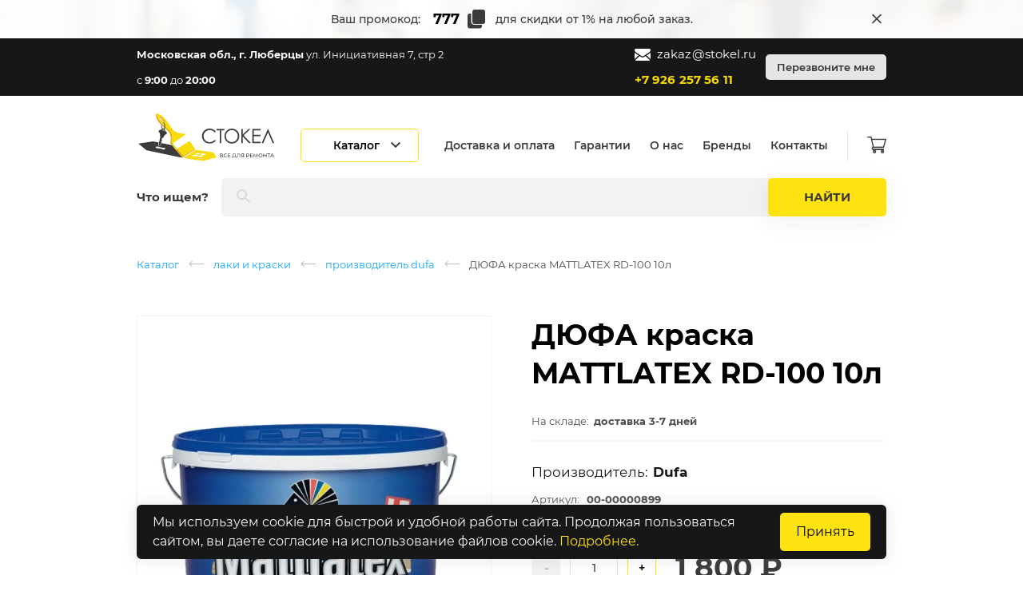

--- FILE ---
content_type: text/html; charset=UTF-8
request_url: https://stokel.ru/product/proizvoditel_dufa/dyufa_kraska_mattlatex_rd100_10l
body_size: 16554
content:
<!DOCTYPE html>
<html lang="ru">
<head>
    <meta charset="utf-8">
    <meta http-equiv="X-UA-Compatible" content="IE=edge">
    <meta name="viewport" content="width=device-width, initial-scale=1">
    <meta name="csrf-token" content="9BQj6WYTN7VLyVLLng2VcOfmaPzOlFBdQWjkAjZF">

    <link rel="icon" type="image/png" sizes="16x16" href="/img/favicon/favicon-16.png">
    <link rel="icon" type="image/png" sizes="32x32" href="/img/favicon/favicon-32.png">
    <link rel="icon" type="image/png" sizes="192x192" href="/img/favicon/favicon-192.png">

    <link rel="apple-touch-icon-precomposed" href="/img/favicon/favicon-180.png">
    <link rel="apple-touch-icon" href="/img/favicon/favicon-180.png">

    <link  rel="icon" href="/img/favicon/favicon.ico">

    <link rel="manifest" href="/manifest.json">

    <meta  name="msapplication-TileColor"  content="#ffffff">
    <meta  name="msapplication-tileimage"  content="/img/favicon/favicon-144.png">
    <meta  name="theme-color"  content="#ffffff">

    <link href="/img/splash/1536x2048.png" rel="apple-touch-startup-image" media="(device-width: 768px) and (device-height: 1024px) and (orientation: portrait)" />
    <link href="/img/splash/2048x1536.png" rel="apple-touch-startup-image" media="(device-width: 768px) and (device-height: 1024px) and (orientation: landscape)" />
    <link href="/img/splash/1668x2224.png" rel="apple-touch-startup-image" media="(device-width: 834px) and (device-height: 1112px) and (orientation: portrait)" />
    <link href="/img/splash/2224x1668.png" rel="apple-touch-startup-image" media="(device-width: 834px) and (device-height: 1112px) and (orientation: landscape)" />
    <link href="/img/splash/1668x2388.png" rel="apple-touch-startup-image" media="(device-width: 834px) and (device-height: 1194px) and (orientation: portrait)" />
    <link href="/img/splash/2388x1668.png" rel="apple-touch-startup-image" media="(device-width: 834px) and (device-height: 1194px) and (orientation: landscape)" />
    <link href="/img/splash/2048x2732.png" rel="apple-touch-startup-image" media="(device-width: 1024px) and (device-height: 1366px) and (orientation: portrait)" />
    <link href="/img/splash/2732x2048.png" rel="apple-touch-startup-image" media="(device-width: 1024px) and (device-height: 1366px) and (orientation: landscape)" />
    <link href="/img/splash/750x1334.png" rel="apple-touch-startup-image" media="(device-width: 375px) and (device-height: 667px) and (orientation: portrait)" />
    <link href="/img/splash/1334x750.png" rel="apple-touch-startup-image" media="(device-width: 375px) and (device-height: 667px) and (orientation: landscape)" />
    <link href="/img/splash/1242x2208.png" rel="apple-touch-startup-image" media="(device-width: 414px) and (device-height: 736px) and (orientation: portrait)" />
    <link href="/img/splash/2208x1242.png" rel="apple-touch-startup-image" media="(device-width: 414px) and (device-height: 736px) and (orientation: landscape)" />
    <link href="/img/splash/640x1136.png" rel="apple-touch-startup-image" media="(device-width: 320px) and (device-height: 568px) and (orientation: portrait)" />
    <link href="/img/splash/1136x640.png" rel="apple-touch-startup-image" media="(device-width: 320px) and (device-height: 568px) and (orientation: landscape)" />
    <link href="/img/splash/1125x2436.png" rel="apple-touch-startup-image" media="(device-width: 375px) and (device-height: 812px) and (orientation: portrait)" />
    <link href="/img/splash/2436x1125.png" rel="apple-touch-startup-image" media="(device-width: 375px) and (device-height: 812px) and (orientation: landscape)" />
    <link href="/img/splash/828x1792.png" rel="apple-touch-startup-image" media="(device-width: 414px) and (device-height: 896px) and (orientation: portrait) and (-webkit-device-pixel-ratio: 2)" />
    <link href="/img/splash/1792x828.png" rel="apple-touch-startup-image" media="(device-width: 414px) and (device-height: 896px) and (orientation: landscape) and (-webkit-device-pixel-ratio: 2)" />
    <link href="/img/splash/1242x2688.png" rel="apple-touch-startup-image" media="(device-width: 414px) and (device-height: 896px) and (orientation: portrait) and (-webkit-device-pixel-ratio: 3)" />
    <link href="/img/splash/2688x1242.png" rel="apple-touch-startup-image" media="(device-width: 414px) and (device-height: 896px) and (orientation: landscape) and (-webkit-device-pixel-ratio: 3)" />

    <meta name="apple-mobile-web-app-capable" content="yes">
    <meta name="apple-mobile-web-app-status-bar-style" content="white" />
    <meta name="apple-mobile-web-app-title" content="Stokel">

    <link rel="preload" href="/fonts/Montserrat-Regular.woff2?c7b975f3e8445b8b780e6e2ddc8fdaaa" as="font" type="font/woff2" crossorigin="anonymous">

    <link rel="preload" href="/fonts/icomoon.woff?38ea46b191aa87b01e75e4a20129c0e9" as="font" type="font/woff" crossorigin="anonymous">

    <title>Stokel - все для дома</title>

        <meta name="yandex-verification" content="26b8ff23e520f780" />
    <meta name="google-site-verification" content="hw_YBjoJLUFIlIOulvAZYyvenYMl61KVrtq7O2o3T1o" />
    
                <script>
                var catalog = {"multiCatalog":[{"id":5422,"parentId":null,"isGroup":true,"pathId":[5422],"name":"\u0421\u0422\u0420\u041e\u0418\u0422\u0415\u041b\u042c\u041d\u042b\u0415 \u041c\u0410\u0422\u0415\u0420\u0418\u0410\u041b\u042b","slug":"stroitelnye_materialy","isSale":false,"pathSlug":"stroitelnye_materialy","groups":[{"id":5428,"parentId":5422,"isGroup":true,"pathId":[5422,5428],"name":"\u0428\u0442\u0443\u043a\u0430\u0442\u0443\u0440\u043a\u0430","slug":"shtukaturka","isSale":false,"pathSlug":"stroitelnye_materialy\/shtukaturka","groups":[]},{"id":5423,"parentId":5422,"isGroup":true,"pathId":[5422,5423],"name":"\u0428\u043f\u0430\u043a\u043b\u0435\u0432\u043a\u0438","slug":"shpaklevki","isSale":false,"pathSlug":"stroitelnye_materialy\/shpaklevki","groups":[]},{"id":5440,"parentId":5422,"isGroup":true,"pathId":[5422,5440],"name":"\u041d\u0430\u043b\u0438\u0432\u043d\u044b\u0435 \u043f\u043e\u043b\u044b","slug":"nalivnye_poly","isSale":false,"pathSlug":"stroitelnye_materialy\/nalivnye_poly","groups":[]},{"id":5436,"parentId":5422,"isGroup":true,"pathId":[5422,5436],"name":"\u041a\u043b\u0435\u0439 \u0434\u043b\u044f \u043f\u043b\u0438\u0442\u043a\u0438","slug":"klej_dlya_plitki","isSale":false,"pathSlug":"stroitelnye_materialy\/klej_dlya_plitki","groups":[]},{"id":5430,"parentId":5422,"isGroup":true,"pathId":[5422,5430],"name":"\u0426\u0435\u043c\u0435\u043d\u0442 \u043a\u0435\u0440\u0430\u043c\u0437\u0438\u0442 \u043f\u0435\u0441\u043a\u043e\u0431\u0435\u0442\u043e\u043d","slug":"cement_keramzit_peskobeton","isSale":false,"pathSlug":"stroitelnye_materialy\/cement_keramzit_peskobeton","groups":[]},{"id":5438,"parentId":5422,"isGroup":true,"pathId":[5422,5438],"name":"\u041b\u0438\u0441\u0442\u043e\u0432\u044b\u0435 \u043c\u0430\u0442\u0435\u0440\u0438\u0430\u043b\u044b","slug":"listovye_materialy","isSale":false,"pathSlug":"stroitelnye_materialy\/listovye_materialy","groups":[]},{"id":5444,"parentId":5422,"isGroup":true,"pathId":[5422,5444],"name":"\u041a\u0438\u0440\u043f\u0438\u0447\u0438 \u0438 \u0431\u043b\u043e\u043a\u0438 \u0434\u043b\u044f \u0441\u0442\u0440\u043e\u0438\u0442\u0435\u043b\u044c\u0441\u0442\u0432\u0430","slug":"kirpichi_i_bloki_dlya_stroitelstva","isSale":false,"pathSlug":"stroitelnye_materialy\/kirpichi_i_bloki_dlya_stroitelstva","groups":[]},{"id":5446,"parentId":5422,"isGroup":true,"pathId":[5422,5446],"name":"\u041c\u0430\u043b\u044f\u0440\u043d\u044b\u0435 \u0443\u0433\u043e\u043b\u043a\u0438 \u043e\u0446\u0438\u043d\u043a\u043e\u0432\u0430\u043d\u043d\u044b\u0435 \u0448\u0442\u0443\u043a\u0430\u0442\u0443\u0440\u043d\u044b\u0435","slug":"malyarnye_ugolki_ocinkovannye_shtukaturnye","isSale":false,"pathSlug":"stroitelnye_materialy\/malyarnye_ugolki_ocinkovannye_shtukaturnye","groups":[]},{"id":5427,"parentId":5422,"isGroup":true,"pathId":[5422,5427],"name":"\u0413\u0440\u0443\u043d\u0442\u043e\u0432\u043a\u0438 \u0434\u043b\u044f \u0441\u0442\u0435\u043d","slug":"gruntovki_dlya_sten","isSale":false,"pathSlug":"stroitelnye_materialy\/gruntovki_dlya_sten","groups":[]},{"id":5429,"parentId":5422,"isGroup":true,"pathId":[5422,5429],"name":"\u0421\u0442\u0440\u043e\u0438\u0442\u0435\u043b\u044c\u043d\u0430\u044f \u0441\u0435\u0442\u043a\u0430","slug":"stroitelnaya_setka","isSale":false,"pathSlug":"stroitelnye_materialy\/stroitelnaya_setka","groups":[]},{"id":5445,"parentId":5422,"isGroup":true,"pathId":[5422,5445],"name":"\u041f\u0438\u043b\u043e\u043c\u0430\u0442\u0435\u0440\u0438\u0430\u043b\u044b","slug":"pilomaterialy","isSale":false,"pathSlug":"stroitelnye_materialy\/pilomaterialy","groups":[]},{"id":5434,"parentId":5422,"isGroup":true,"pathId":[5422,5434],"name":"\u0422\u0435\u043f\u043b\u043e\u0438\u0437\u043e\u043b\u044f\u0446\u0438\u043e\u043d\u043d\u044b\u0435 \u043c\u0430\u0442\u0435\u0440\u0438\u0430\u043b\u044b","slug":"teploizolyacionnye_materialy","isSale":false,"pathSlug":"stroitelnye_materialy\/teploizolyacionnye_materialy","groups":[]},{"id":5435,"parentId":5422,"isGroup":true,"pathId":[5422,5435],"name":"\u0413\u0438\u0434\u0440\u043e\u0438\u0437\u043e\u043b\u044f\u0446\u0438\u043e\u043d\u043d\u044b\u0435 \u043c\u0430\u0442\u0435\u0440\u0438\u0430\u043b\u044b","slug":"gidroizolyacionnye_materialy","isSale":false,"pathSlug":"stroitelnye_materialy\/gidroizolyacionnye_materialy","groups":[]},{"id":5426,"parentId":5422,"isGroup":true,"pathId":[5422,5426],"name":"\u041f\u043b\u0451\u043d\u043a\u0438 \u0438 \u043d\u0435\u0442\u043a\u0430\u043d\u044b\u0435 \u043c\u0430\u0442\u0435\u0440\u0438\u0430\u043b\u044b","slug":"plyonki_i_netkanye_materialy","isSale":false,"pathSlug":"stroitelnye_materialy\/plyonki_i_netkanye_materialy","groups":[]},{"id":5424,"parentId":5422,"isGroup":true,"pathId":[5422,5424],"name":"\u041a\u0440\u0435\u043f\u0435\u0436\u043d\u044b\u0435 \u0438\u0437\u0434\u0435\u043b\u0438\u044f \u0438 \u043c\u0435\u0442\u0438\u0437\u044b","slug":"krepezhnye_izdeliya_i_metizy","isSale":false,"pathSlug":"stroitelnye_materialy\/krepezhnye_izdeliya_i_metizy","groups":[]},{"id":5432,"parentId":5422,"isGroup":true,"pathId":[5422,5432],"name":"\u041b\u0435\u043d\u0442\u044b \u043c\u043e\u043d\u0442\u0430\u0436\u043d\u044b\u0435 \u0444\u043e\u043b\u044c\u0433\u043e\u0438\u0437\u043e\u043b","slug":"lenty_montazhnye_folgoizol","isSale":false,"pathSlug":"stroitelnye_materialy\/lenty_montazhnye_folgoizol","groups":[]},{"id":5433,"parentId":5422,"isGroup":true,"pathId":[5422,5433],"name":"\u0410\u043b\u0435\u0431\u0430\u0441\u0442\u0440 \u0433\u0438\u043f\u0441 \u0441\u0442\u0440\u043e\u0438\u0442\u0435\u043b\u044c\u043d\u044b\u0439","slug":"alebastr_gips_stroitelnyj","isSale":false,"pathSlug":"stroitelnye_materialy\/alebastr_gips_stroitelnyj","groups":[]},{"id":5447,"parentId":5422,"isGroup":true,"pathId":[5422,5447],"name":"\u041c\u0430\u043b\u044f\u0440\u043d\u0430\u044f \u0441\u0435\u0442\u043a\u0430 \u043f\u0430\u0443\u0442\u0438\u043d\u043a\u0430","slug":"malyarnaya_setka_pautinka","isSale":false,"pathSlug":"stroitelnye_materialy\/malyarnaya_setka_pautinka","groups":[]},{"id":5448,"parentId":5422,"isGroup":true,"pathId":[5422,5448],"name":"\u041c\u0430\u044f\u043a\u0438 \u0438 \u043a\u0440\u0435\u043f\u043b\u0435\u043d\u0438\u044f \u0434\u043b\u044f \u043c\u043e\u043d\u0442\u0430\u0436\u0430","slug":"mayaki_i_krepleniya_dlya_montazha","isSale":false,"pathSlug":"stroitelnye_materialy\/mayaki_i_krepleniya_dlya_montazha","groups":[]}]},{"id":4,"parentId":null,"isGroup":true,"pathId":[4],"name":"\u041b\u0410\u041a\u0418 \u0418 \u041a\u0420\u0410\u0421\u041a\u0418","slug":"laki_i_kraski","isSale":false,"pathSlug":"laki_i_kraski","groups":[{"id":5062,"parentId":4,"isGroup":true,"pathId":[4,5062],"name":"\u041a\u0440\u0430\u0441\u043a\u0438 dulux.","slug":"kraski_dulux","isSale":false,"pathSlug":"laki_i_kraski\/kraski_dulux","groups":[]},{"id":5035,"parentId":4,"isGroup":true,"pathId":[4,5035],"name":"\u041a\u0440\u0430\u0441\u043a\u0438 \u0438 \u043b\u0430\u043a\u0438 tikkurila.","slug":"kraski_i_laki_tikkurila","isSale":false,"pathSlug":"laki_i_kraski\/kraski_i_laki_tikkurila","groups":[]},{"id":5183,"parentId":4,"isGroup":true,"pathId":[4,5183],"name":"\u041f\u0440\u043e\u0438\u0437\u0432\u043e\u0434\u0438\u0442\u0435\u043b\u044c dufa","slug":"proizvoditel_dufa","isSale":false,"pathSlug":"laki_i_kraski\/proizvoditel_dufa","groups":[]},{"id":5186,"parentId":4,"isGroup":true,"pathId":[4,5186],"name":"\u041f\u0440\u043e\u0438\u0437\u0432\u043e\u0434\u0438\u0442\u0435\u043b\u044c pufas","slug":"proizvoditel_pufas","isSale":false,"pathSlug":"laki_i_kraski\/proizvoditel_pufas","groups":[]},{"id":5171,"parentId":4,"isGroup":true,"pathId":[4,5171],"name":"\u041a\u0440\u0430\u0441\u043a\u0438, \u044d\u043c\u0430\u043b\u0438 \u0438 \u043b\u0430\u043a\u0438 vgt","slug":"kraski_emali_i_laki_vgt","isSale":false,"pathSlug":"laki_i_kraski\/kraski_emali_i_laki_vgt","groups":[]},{"id":5163,"parentId":4,"isGroup":true,"pathId":[4,5163],"name":"\u041a\u0440\u0430\u0441\u043a\u0438 \u0438 \u044d\u043c\u0430\u043b\u044c zlata","slug":"kraski_i_emal_zlata","isSale":false,"pathSlug":"laki_i_kraski\/kraski_i_emal_zlata","groups":[]},{"id":5172,"parentId":4,"isGroup":true,"pathId":[4,5172],"name":"\u041a\u0440\u0430\u0441\u043a\u0438 \u0438 \u044d\u043c\u0430\u043b\u0438: formula, krafor","slug":"kraski_i_emali_formula_krafor","isSale":false,"pathSlug":"laki_i_kraski\/kraski_i_emali_formula_krafor","groups":[]},{"id":5168,"parentId":4,"isGroup":true,"pathId":[4,5168],"name":"\u042f\u0440\u043e\u0441\u043b\u0430\u0432\u0441\u043a\u0438\u0435 \u043a\u0440\u0430\u0441\u043a\u0438","slug":"yaroslavskie_kraski","isSale":false,"pathSlug":"laki_i_kraski\/yaroslavskie_kraski","groups":[]},{"id":5196,"parentId":4,"isGroup":true,"pathId":[4,5196],"name":"\u041a\u0440\u0430\u0441\u043a\u0430 \u043f\u043e \u043c\u0435\u0442\u0430\u043b\u043b\u0443 \u0438 \u0440\u0436\u0430\u0432\u0447\u0438\u043d\u0435","slug":"kraska_po_metallu_i_rzhavchine","isSale":false,"pathSlug":"laki_i_kraski\/kraska_po_metallu_i_rzhavchine","groups":[]},{"id":5164,"parentId":4,"isGroup":true,"pathId":[4,5164],"name":"\u041a\u0440\u0430\u0441\u043a\u0438 \u0430\u044d\u0440\u043e\u0437\u043e\u043b\u044c\u043d\u044b\u0435","slug":"kraski_aerozolnye","isSale":false,"pathSlug":"laki_i_kraski\/kraski_aerozolnye","groups":[]},{"id":5132,"parentId":4,"isGroup":true,"pathId":[4,5132],"name":"\u041a\u043e\u043b\u0435\u0440\u044b \u0434\u043b\u044f \u0430\u043a\u0440\u0438\u043b\u043e\u0432\u043e\u0439 \u043a\u0440\u0430\u0441\u043a\u0438.","slug":"kolery_dlya_akrilovoj_kraski","isSale":false,"pathSlug":"laki_i_kraski\/kolery_dlya_akrilovoj_kraski","groups":[]},{"id":5178,"parentId":4,"isGroup":true,"pathId":[4,5178],"name":"\u041f\u0440\u043e\u0438\u0437\u0432\u043e\u0434\u0438\u0442\u0435\u043b\u044c \u041a\u0411\u0421","slug":"proizvoditel_kbs","isSale":false,"pathSlug":"laki_i_kraski\/proizvoditel_kbs","groups":[]},{"id":5073,"parentId":4,"isGroup":true,"pathId":[4,5073],"name":"\u041f\u0440\u043e\u043f\u0438\u0442\u043a\u0438 \u0434\u043b\u044f \u0434\u0435\u0440\u0435\u0432\u0430 veres.","slug":"propitki_dlya_dereva_veres","isSale":false,"pathSlug":"laki_i_kraski\/propitki_dlya_dereva_veres","groups":[]},{"id":5173,"parentId":4,"isGroup":true,"pathId":[4,5173],"name":"\u041f\u0440\u043e\u0438\u0437\u0432\u043e\u0434\u0438\u0442\u0435\u043b\u044c ceresit","slug":"proizvoditel_ceresit","isSale":false,"pathSlug":"laki_i_kraski\/proizvoditel_ceresit","groups":[]},{"id":5165,"parentId":4,"isGroup":true,"pathId":[4,5165],"name":"\u0420\u0430\u0441\u0442\u0432\u043e\u0440\u0438\u0442\u0435\u043b\u0438: \u0430\u0446\u0435\u0442\u043e\u043d, \u0443\u0430\u0439\u0442-\u0441\u043f\u0438\u0440\u0438\u0442, \u043e\u0447\u0438\u0441\u0442\u0438\u0442\u0435\u043b\u0438","slug":"rastvoriteli_aceton_uajtspirit_ochistiteli","isSale":false,"pathSlug":"laki_i_kraski\/rastvoriteli_aceton_uajtspirit_ochistiteli","groups":[]},{"id":5169,"parentId":4,"isGroup":true,"pathId":[4,5169],"name":"\u0411\u0435\u0442\u043e\u043d\u043a\u043e\u043d\u0442\u0430\u043a\u0442","slug":"betonkontakt","isSale":false,"pathSlug":"laki_i_kraski\/betonkontakt","groups":[]},{"id":5185,"parentId":4,"isGroup":true,"pathId":[4,5185],"name":"\u041c\u043e\u043d\u0442\u0430\u0436\u043d\u0430\u044f \u043f\u0435\u043d\u0430","slug":"montazhnaya_pena","isSale":false,"pathSlug":"laki_i_kraski\/montazhnaya_pena","groups":[]},{"id":5008,"parentId":4,"isGroup":true,"pathId":[4,5008],"name":"\u0413\u0435\u0440\u043c\u0435\u0442\u0438\u043a\u0438.","slug":"germetiki","isSale":false,"pathSlug":"laki_i_kraski\/germetiki","groups":[]},{"id":5000,"parentId":4,"isGroup":true,"pathId":[4,5000],"name":"\u041a\u043b\u0435\u0439 \u0438 \u0416\u0438\u0434\u043a\u0438\u0435 \u0433\u0432\u043e\u0437\u0434\u0438.","slug":"klej_i_zhidkie_gvozdi","isSale":false,"pathSlug":"laki_i_kraski\/klej_i_zhidkie_gvozdi","groups":[]},{"id":5081,"parentId":4,"isGroup":true,"pathId":[4,5081],"name":"\u041a\u043b\u0435\u0439 \u0434\u043b\u044f \u043e\u0431\u043e\u0435\u0432.","slug":"klej_dlya_oboev","isSale":false,"pathSlug":"laki_i_kraski\/klej_dlya_oboev","groups":[]},{"id":1192,"parentId":4,"isGroup":true,"pathId":[4,1192],"name":"\u041a\u043b\u0435\u0439 \u041f\u0412\u0410","slug":"klej_pva","isSale":false,"pathSlug":"laki_i_kraski\/klej_pva","groups":[]},{"id":5182,"parentId":4,"isGroup":true,"pathId":[4,5182],"name":"\u0416\u0438\u0434\u043a\u043e\u0435 \u0441\u0442\u0435\u043a\u043b\u043e","slug":"zhidkoe_steklo","isSale":false,"pathSlug":"laki_i_kraski\/zhidkoe_steklo","groups":[]},{"id":5170,"parentId":4,"isGroup":true,"pathId":[4,5170],"name":"\u0421\u0440\u0435\u0434\u0441\u0442\u0432\u0430 \u0434\u043b\u044f \u0443\u0434\u0430\u043b\u0435\u043d\u0438\u044f \u0433\u0440\u0438\u0431\u043a\u0430 \u0438 \u043f\u043b\u0435\u0441\u0435\u043d\u0438","slug":"sredstva_dlya_udaleniya_gribka_i_pleseni","isSale":false,"pathSlug":"laki_i_kraski\/sredstva_dlya_udaleniya_gribka_i_pleseni","groups":[]},{"id":5193,"parentId":4,"isGroup":true,"pathId":[4,5193],"name":"\u0413\u0438\u0434\u0440\u043e\u0438\u0437\u043e\u043b\u044f\u0446\u0438\u044f \u043f\u043e\u043b\u0430","slug":"gidroizolyaciya_pola","isSale":false,"pathSlug":"laki_i_kraski\/gidroizolyaciya_pola","groups":[]},{"id":5177,"parentId":4,"isGroup":true,"pathId":[4,5177],"name":"\u041e\u0433\u043d\u0435\u0431\u0438\u043e\u0437\u0430\u0449\u0438\u0442\u0430 \u0434\u043b\u044f \u0434\u0440\u0435\u0432\u0435\u0441\u0438\u043d\u044b, \u043f\u0440\u043e\u0442\u0438\u0432\u043e\u043c\u043e\u0440\u043e\u0437\u043d\u044b\u0435 \u0438 \u043f\u043b\u0430\u0441\u0442\u0438\u0444\u0438\u0446\u0438\u0440\u0443\u044e\u0449\u0438\u0435 \u0434\u043e\u0431\u0430\u0432\u043a\u0438","slug":"ognebiozashhita_dlya_drevesiny_protivomoroznye_i_plastificiruyushhie_dobavki","isSale":false,"pathSlug":"laki_i_kraski\/ognebiozashhita_dlya_drevesiny_protivomoroznye_i_plastificiruyushhie_dobavki","groups":[]},{"id":5210,"parentId":4,"isGroup":true,"pathId":[4,5210],"name":"\u041c\u043e\u0440\u0438\u043b\u043a\u0430, \u0431\u0438\u0442\u0443\u043c\u043d\u044b\u0439 \u043b\u0430\u043a, \u0441\u0435\u0440\u0435\u0431\u0440\u044f\u043d\u043a\u0430","slug":"morilka_bitumnyj_lak_serebryanka","isSale":false,"pathSlug":"laki_i_kraski\/morilka_bitumnyj_lak_serebryanka","groups":[]}]},{"id":29,"parentId":null,"isGroup":true,"pathId":[29],"name":"\u0421\u0410\u041d\u0422\u0415\u0425\u041d\u0418\u041a\u0410","slug":"santehnika","isSale":false,"pathSlug":"santehnika","groups":[{"id":5176,"parentId":29,"isGroup":true,"pathId":[29,5176],"name":"\u0413\u0438\u0431\u043a\u0438\u0435 \u043f\u043e\u0434\u0432\u043e\u0434\u043a\u0438 \u0434\u043b\u044f \u0432\u043e\u0434\u044b \u0438 \u0433\u0430\u0437\u0430","slug":"gibkie_podvodki_dlya_vody_i_gaza","isSale":false,"pathSlug":"santehnika\/gibkie_podvodki_dlya_vody_i_gaza","groups":[]},{"id":5043,"parentId":29,"isGroup":true,"pathId":[29,5043],"name":"\u0421\u043c\u0435\u0441\u0438\u0442\u0435\u043b\u0438.","slug":"smesiteli","isSale":false,"pathSlug":"santehnika\/smesiteli","groups":[]},{"id":5089,"parentId":29,"isGroup":true,"pathId":[29,5089],"name":"\u0420\u0430\u0434\u0438\u0430\u0442\u043e\u0440\u044b \u043e\u0442\u043e\u043f\u043b\u0435\u043d\u0438\u044f \u0438 \u043a\u043e\u043c\u043f\u043b\u0435\u043a\u0442\u0443\u044e\u0449\u0438\u0435.","slug":"radiatory_otopleniya_i_komplektuyushhie","isSale":false,"pathSlug":"santehnika\/radiatory_otopleniya_i_komplektuyushhie","groups":[]},{"id":5080,"parentId":29,"isGroup":true,"pathId":[29,5080],"name":"\u0424\u0438\u043b\u044c\u0442\u0440\u044b \u0434\u043b\u044f \u043e\u0447\u0438\u0441\u0442\u043a\u0438 \u0432\u043e\u0434\u044b \u0438 \u043a\u043e\u043c\u043f\u043b\u0435\u043a\u0442\u0443\u044e\u0449\u0438\u0435.","slug":"filtry_dlya_ochistki_vody_i_komplektuyushhie","isSale":false,"pathSlug":"santehnika\/filtry_dlya_ochistki_vody_i_komplektuyushhie","groups":[]},{"id":5175,"parentId":29,"isGroup":true,"pathId":[29,5175],"name":"\u041f\u043e\u043b\u043e\u0442\u0435\u043d\u0446\u0435\u0441\u0443\u0448\u0438\u0442\u0435\u043b\u0438 \u0438 \u0444\u0443\u0440\u043d\u0438\u0442\u0443\u0440\u0430","slug":"polotencesushiteli_i_furnitura","isSale":false,"pathSlug":"santehnika\/polotencesushiteli_i_furnitura","groups":[]},{"id":5179,"parentId":29,"isGroup":true,"pathId":[29,5179],"name":"\u041c\u043e\u0439\u043a\u0438 \u0438 \u0443\u043c\u044b\u0432\u0430\u043b\u044c\u043d\u0438\u043a\u0438","slug":"mojki_i_umyvalniki","isSale":false,"pathSlug":"santehnika\/mojki_i_umyvalniki","groups":[]},{"id":200,"parentId":29,"isGroup":true,"pathId":[29,200],"name":"\u0421\u0438\u0444\u043e\u043d\u044b \u0438 \u043a\u043e\u043c\u043f\u043b\u0435\u043a\u0442\u0443\u044e\u0449\u0438\u0435","slug":"sifony_i_komplektuyushhie","isSale":false,"pathSlug":"santehnika\/sifony_i_komplektuyushhie","groups":[]},{"id":645,"parentId":29,"isGroup":true,"pathId":[29,645],"name":"\u0428\u0430\u0440\u043e\u0432\u044b\u0435 \u043a\u0440\u0430\u043d\u044b","slug":"sharovye_krany","isSale":false,"pathSlug":"santehnika\/sharovye_krany","groups":[]},{"id":5195,"parentId":29,"isGroup":true,"pathId":[29,5195],"name":"\u0424\u0438\u043b\u044c\u0442\u0440\u044b \u0442\u043e\u043d\u043a\u043e\u0439 \u043e\u0447\u0438\u0441\u0442\u043a\u0438 \u0432\u043e\u0434\u044b, \u043a\u043e\u043b\u043b\u0435\u043a\u0442\u043e\u0440\u044b \u0438 \u043a\u043e\u043c\u043f\u043b\u0435\u043a\u0442\u0443\u044e\u0449\u0438\u0435","slug":"filtry_tonkoj_ochistki_vody_kollektory_i_komplektuyushhie","isSale":false,"pathSlug":"santehnika\/filtry_tonkoj_ochistki_vody_kollektory_i_komplektuyushhie","groups":[]},{"id":5006,"parentId":29,"isGroup":true,"pathId":[29,5006],"name":"\u0422\u0440\u0443\u0431\u044b \u043f\u043e\u043b\u0438\u043f\u0440\u043e\u043f\u0438\u043b\u0435\u043d\u043e\u0432\u044b\u0435 pp-r \u0438 \u0444\u0438\u0442\u0438\u043d\u0433\u0438.","slug":"truby_polipropilenovye_ppr_i_fitingi","isSale":false,"pathSlug":"santehnika\/truby_polipropilenovye_ppr_i_fitingi","groups":[]},{"id":5103,"parentId":29,"isGroup":true,"pathId":[29,5103],"name":"\u041c\u0435\u0442\u0430\u043b\u043b\u043e\u043f\u043b\u0430\u0441\u0442\u0438\u043a\u043e\u0432\u044b\u0435 \u0442\u0440\u0443\u0431\u044b \u0438 \u0444\u0438\u0442\u0438\u043d\u0433\u0438.","slug":"metalloplastikovye_truby_i_fitingi","isSale":false,"pathSlug":"santehnika\/metalloplastikovye_truby_i_fitingi","groups":[]},{"id":5184,"parentId":29,"isGroup":true,"pathId":[29,5184],"name":"\u0424\u0438\u0442\u0438\u043d\u0433\u0438 \u0440\u0435\u0437\u044c\u0431\u043e\u0432\u044b\u0435","slug":"fitingi_rezbovye","isSale":false,"pathSlug":"santehnika\/fitingi_rezbovye","groups":[]},{"id":5180,"parentId":29,"isGroup":true,"pathId":[29,5180],"name":"\u041a\u0430\u043d\u0430\u043b\u0438\u0437\u0430\u0446\u0438\u043e\u043d\u043d\u044b\u0435 \u0442\u0440\u0443\u0431\u044b \u0438 \u043c\u0430\u043d\u0436\u0435\u0442\u044b","slug":"kanalizacionnye_truby_i_manzhety","isSale":false,"pathSlug":"santehnika\/kanalizacionnye_truby_i_manzhety","groups":[]},{"id":5174,"parentId":29,"isGroup":true,"pathId":[29,5174],"name":"\u0410\u0440\u043c\u0430\u0442\u0443\u0440\u0430 \u0434\u043b\u044f \u0443\u043d\u0438\u0442\u0430\u0437\u043e\u0432 \u0438 \u0445\u043e\u043c\u0443\u0442\u044b \u0434\u043b\u044f \u043a\u0440\u0435\u043f\u043b\u0435\u043d\u0438\u044f \u0442\u0440\u0443\u0431","slug":"armatura_dlya_unitazov_i_homuty_dlya_krepleniya_trub","isSale":false,"pathSlug":"santehnika\/armatura_dlya_unitazov_i_homuty_dlya_krepleniya_trub","groups":[]},{"id":5201,"parentId":29,"isGroup":true,"pathId":[29,5201],"name":"\u0423\u043f\u043b\u043e\u0442\u043d\u0438\u0442\u0435\u043b\u044c\u043d\u044b\u0435 \u043f\u0440\u043e\u043a\u043b\u0430\u0434\u043a\u0438 \u0438 \u043a\u043e\u043b\u044c\u0446\u0430 \u0434\u043b\u044f \u0442\u0440\u0443\u0431, \u043e\u0442\u0440\u0430\u0436\u0430\u0442\u0435\u043b\u0438 \u0434\u043b\u044f \u0441\u043c\u0435\u0441\u0438\u0442\u0435\u043b\u044f","slug":"uplotnitelnye_prokladki_i_kolca_dlya_trub_otrazhateli_dlya_smesitelya","isSale":false,"pathSlug":"santehnika\/uplotnitelnye_prokladki_i_kolca_dlya_trub_otrazhateli_dlya_smesitelya","groups":[]},{"id":5116,"parentId":29,"isGroup":true,"pathId":[29,5116],"name":"\u0411\u043e\u0440\u0434\u044e\u0440\u043d\u044b\u0435 \u043b\u0435\u043d\u0442\u044b \u0434\u043b\u044f \u0432\u0430\u043d\u043d\u044b.","slug":"bordyurnye_lenty_dlya_vanny","isSale":false,"pathSlug":"santehnika\/bordyurnye_lenty_dlya_vanny","groups":[]}]},{"id":5211,"parentId":null,"isGroup":true,"pathId":[5211],"name":"\u041c\u0410\u041b\u042f\u0420\u041d\u042b\u0419 \u0418\u041d\u0421\u0422\u0420\u0423\u041c\u0415\u041d\u0422","slug":"malyarnyj_instrument","isSale":false,"pathSlug":"malyarnyj_instrument","groups":[{"id":5226,"parentId":5211,"isGroup":true,"pathId":[5211,5226],"name":"\u0412\u0430\u043b\u0438\u043a\u0438 \u043a\u0438\u0441\u0442\u043e\u0447\u043a\u0438","slug":"valiki_kistochki","isSale":false,"pathSlug":"malyarnyj_instrument\/valiki_kistochki","groups":[]},{"id":5227,"parentId":5211,"isGroup":true,"pathId":[5211,5227],"name":"\u0428\u043f\u0430\u0442\u0435\u043b\u044f","slug":"shpatelya","isSale":false,"pathSlug":"malyarnyj_instrument\/shpatelya","groups":[]},{"id":5258,"parentId":5211,"isGroup":true,"pathId":[5211,5258],"name":"\u0421\u0442\u0440\u043e\u0438\u0442\u0435\u043b\u044c\u043d\u044b\u0435 \u0432\u0435\u0434\u0440\u0430 \u0438 \u043a\u0430\u0434\u043a\u0438","slug":"stroitelnye_vedra_i_kadki","isSale":false,"pathSlug":"malyarnyj_instrument\/stroitelnye_vedra_i_kadki","groups":[]},{"id":5249,"parentId":5211,"isGroup":true,"pathId":[5211,5249],"name":"\u041f\u0440\u0430\u0432\u0438\u043b\u044b \u0441\u0442\u0440\u043e\u0438\u0442\u0435\u043b\u044c\u043d\u044b\u0435 \u0442\u0440\u0430\u043f\u0435\u0446\u0438\u044f","slug":"pravily_stroitelnye_trapeciya","isSale":false,"pathSlug":"malyarnyj_instrument\/pravily_stroitelnye_trapeciya","groups":[]},{"id":5215,"parentId":5211,"isGroup":true,"pathId":[5211,5215],"name":"\u041d\u0430\u0436\u0434\u0430\u0447\u043d\u0430\u044f \u0431\u0443\u043c\u0430\u0433\u0430 \u0432 \u0440\u0443\u043b\u043e\u043d\u0430\u0445 \u0438 \u0430\u0431\u0440\u0430\u0437\u0438\u0432\u043d\u0430\u044f \u0441\u0435\u0442\u043a\u0430","slug":"nazhdachnaya_bumaga_v_rulonah_i_abrazivnaya_setka","isSale":false,"pathSlug":"malyarnyj_instrument\/nazhdachnaya_bumaga_v_rulonah_i_abrazivnaya_setka","groups":[]},{"id":5229,"parentId":5211,"isGroup":true,"pathId":[5211,5229],"name":"\u0413\u043b\u0430\u0434\u0438\u043b\u043a\u0438 \u0448\u0442\u0443\u043a\u0430\u0442\u0443\u0440\u043d\u044b\u0435 \u0441\u0442\u0430\u043b\u044c\u043d\u044b\u0435 \u0437\u0443\u0431\u0447\u0430\u0442\u044b\u0435 \u0441\u043a\u0440\u0435\u0431\u043a\u0438 \u043c\u0430\u0441\u0442\u0435\u0440\u043a\u0438","slug":"gladilki_shtukaturnye_stalnye_zubchatye_skrebki_masterki","isSale":false,"pathSlug":"malyarnyj_instrument\/gladilki_shtukaturnye_stalnye_zubchatye_skrebki_masterki","groups":[]},{"id":5267,"parentId":5211,"isGroup":true,"pathId":[5211,5267],"name":"\u0420\u0443\u0447\u043a\u0438 \u0442\u0435\u043b\u0435\u0441\u043a\u043e\u043f\u0438\u0447\u0435\u0441\u043a\u0438\u0435 \u0434\u043b\u044f \u0432\u0430\u043b\u0438\u043a\u043e\u0432","slug":"ruchki_teleskopicheskie_dlya_valikov","isSale":false,"pathSlug":"malyarnyj_instrument\/ruchki_teleskopicheskie_dlya_valikov","groups":[]},{"id":5212,"parentId":5211,"isGroup":true,"pathId":[5211,5212],"name":"\u0421\u043a\u043e\u0442\u0447\u0438 \u0441\u0442\u0440\u0435\u0439\u0447\u0438 \u043a\u0430\u0440\u0430\u043d\u0434\u0430\u0448 \u0441\u0442\u0440\u043e\u0438\u0442\u0435\u043b\u044c\u043d\u044b\u0439 \u043c\u0430\u0440\u043a\u0435\u0440\u044b \u0441\u0442\u0440\u043e\u0438\u0442\u0435\u043b\u044c\u043d\u044b\u0435","slug":"skotchi_strejchi_karandash_stroitelnyj_markery_stroitelnye","isSale":false,"pathSlug":"malyarnyj_instrument\/skotchi_strejchi_karandash_stroitelnyj_markery_stroitelnye","groups":[]},{"id":5228,"parentId":5211,"isGroup":true,"pathId":[5211,5228],"name":"\u041c\u0430\u043b\u044f\u0440\u043d\u044b\u0435 \u043d\u043e\u0436\u0438 \u0438 \u043a\u043e\u043c\u043f\u043b\u0435\u043a\u0442\u0443\u044e\u0449\u0438\u0435","slug":"malyarnye_nozhi_i_komplektuyushhie","isSale":false,"pathSlug":"malyarnyj_instrument\/malyarnye_nozhi_i_komplektuyushhie","groups":[]}]},{"id":5213,"parentId":null,"isGroup":true,"pathId":[5213],"name":"\u0420\u0410\u0421\u0425\u041e\u0414\u041d\u042b\u0415 \u041c\u0410\u0422\u0415\u0420\u0418\u0410\u041b\u042b \u0414\u041b\u042f \u042d\u041b\u0415\u041a\u0422\u0420\u041e\u0418\u041d\u0421\u0422\u0420\u0423\u041c\u0415\u041d\u0422\u0410","slug":"rashodnye_materialy_dlya_elektroinstrumenta","isSale":false,"pathSlug":"rashodnye_materialy_dlya_elektroinstrumenta","groups":[{"id":5222,"parentId":5213,"isGroup":true,"pathId":[5213,5222],"name":"\u0410\u043b\u043c\u0430\u0437\u043d\u044b\u0435 \u043a\u043e\u0440\u043e\u043d\u043a\u0438 \u0434\u043b\u044f \u043f\u043b\u0438\u0442\u043a\u0438","slug":"almaznye_koronki_dlya_plitki","isSale":false,"pathSlug":"rashodnye_materialy_dlya_elektroinstrumenta\/almaznye_koronki_dlya_plitki","groups":[]},{"id":5248,"parentId":5213,"isGroup":true,"pathId":[5213,5248],"name":"\u0417\u0443\u0431\u0438\u043b\u0430 \u043b\u043e\u043f\u0430\u0442\u043a\u0438 \u043f\u0438\u043a\u0438","slug":"zubila_lopatki_piki","isSale":false,"pathSlug":"rashodnye_materialy_dlya_elektroinstrumenta\/zubila_lopatki_piki","groups":[]},{"id":5239,"parentId":5213,"isGroup":true,"pathId":[5213,5239],"name":"\u041a\u0430\u0440\u043e\u043d\u043a\u0438 \u043f\u043e \u0434\u0435\u0440\u0435\u0432\u043e \u0431\u0435\u0442\u043e\u043d","slug":"karonki_po_derevo_beton","isSale":false,"pathSlug":"rashodnye_materialy_dlya_elektroinstrumenta\/karonki_po_derevo_beton","groups":[]},{"id":5246,"parentId":5213,"isGroup":true,"pathId":[5213,5246],"name":"\u041b\u0435\u0441\u043a\u0438 \u0434\u043b\u044f \u0442\u0440\u0438\u043c\u043c\u0435\u0440\u043e\u0432","slug":"leski_dlya_trimmerov","isSale":false,"pathSlug":"rashodnye_materialy_dlya_elektroinstrumenta\/leski_dlya_trimmerov","groups":[]},{"id":5219,"parentId":5213,"isGroup":true,"pathId":[5213,5219],"name":"\u041c\u0438\u043a\u0441\u0435\u0440 \u0434\u043b\u044f \u0441\u0442\u0440\u043e\u0438\u0442\u0435\u043b\u044c\u043d\u044b\u0445 \u0441\u043c\u0435\u0441\u0435\u0439","slug":"mikser_dlya_stroitelnyh_smesej","isSale":false,"pathSlug":"rashodnye_materialy_dlya_elektroinstrumenta\/mikser_dlya_stroitelnyh_smesej","groups":[]},{"id":5223,"parentId":5213,"isGroup":true,"pathId":[5213,5223],"name":"\u041e\u0442\u0440\u0435\u0437\u043d\u044b\u0435 \u0438 \u0430\u043b\u043c\u0430\u0437\u043d\u044b\u0435 \u0434\u0438\u0441\u043a\u0438","slug":"otreznye_i_almaznye_diski","isSale":false,"pathSlug":"rashodnye_materialy_dlya_elektroinstrumenta\/otreznye_i_almaznye_diski","groups":[]},{"id":5214,"parentId":5213,"isGroup":true,"pathId":[5213,5214],"name":"\u041f\u0430\u0442\u0440\u043e\u043d\u044b \u0434\u043b\u044f \u0434\u0440\u0435\u043b\u0435\u0439 \u043f\u0435\u0440\u0444\u043e\u0440\u0430\u0442\u043e\u0440\u043e\u0432 \u0431\u0438\u0442\u044b \u0430\u0434\u0430\u043f\u0442\u0435\u0440\u044b","slug":"patrony_dlya_drelej_perforatorov_bity_adaptery","isSale":false,"pathSlug":"rashodnye_materialy_dlya_elektroinstrumenta\/patrony_dlya_drelej_perforatorov_bity_adaptery","groups":[]},{"id":5251,"parentId":5213,"isGroup":true,"pathId":[5213,5251],"name":"\u041f\u0438\u043b\u043a\u0438 \u0434\u043b\u044f \u043b\u043e\u0431\u0437\u0438\u043a\u043e\u0432","slug":"pilki_dlya_lobzikov","isSale":false,"pathSlug":"rashodnye_materialy_dlya_elektroinstrumenta\/pilki_dlya_lobzikov","groups":[]},{"id":5242,"parentId":5213,"isGroup":true,"pathId":[5213,5242],"name":"\u041f\u043d\u0435\u0432\u043c\u0430\u0442\u0438\u0447\u0435\u0441\u043a\u0438\u0435 \u0448\u043b\u0430\u043d\u0433\u0438 \u0438 \u0444\u0438\u0442\u0438\u043d\u0433\u0438","slug":"pnevmaticheskie_shlangi_i_fitingi","isSale":false,"pathSlug":"rashodnye_materialy_dlya_elektroinstrumenta\/pnevmaticheskie_shlangi_i_fitingi","groups":[]},{"id":5220,"parentId":5213,"isGroup":true,"pathId":[5213,5220],"name":"\u0421\u0432\u0435\u0440\u043b\u0430 \u0431\u0443\u0440\u044b \u043f\u043e \u0431\u0435\u0442\u043e\u043d\u0443","slug":"sverla_bury_po_betonu","isSale":false,"pathSlug":"rashodnye_materialy_dlya_elektroinstrumenta\/sverla_bury_po_betonu","groups":[]},{"id":5221,"parentId":5213,"isGroup":true,"pathId":[5213,5221],"name":"\u0429\u0435\u0442\u043a\u0438 \u043c\u0435\u0442\u0430\u043b\u043b\u0438\u0447\u0435\u0441\u043a\u0438\u0435 \u0441\u0442\u0430\u043b\u044c\u043d\u044b\u0435 \u043f\u0440\u043e\u0432\u043e\u043b\u043e\u0447\u043d\u044b\u0435 \u043e\u0442\u0432\u0435\u0441\u044b \u0441\u0442\u0440\u043e\u0438\u0442\u0435\u043b\u044c\u043d\u044b\u0435","slug":"shhetki_metallicheskie_stalnye_provolochnye_otvesy_stroitelnye","isSale":false,"pathSlug":"rashodnye_materialy_dlya_elektroinstrumenta\/shhetki_metallicheskie_stalnye_provolochnye_otvesy_stroitelnye","groups":[]}]},{"id":5224,"parentId":null,"isGroup":true,"pathId":[5224],"name":"\u0420\u0423\u0427\u041d\u041e\u0419 \u0418\u041d\u0421\u0422\u0420\u0423\u041c\u0415\u041d\u0422","slug":"ruchnoj_instrument","isSale":false,"pathSlug":"ruchnoj_instrument","groups":[{"id":5269,"parentId":5224,"isGroup":true,"pathId":[5224,5269],"name":"\u0411\u043e\u043b\u0442\u043e\u0440\u0435\u0437\u044b","slug":"boltorezy","isSale":false,"pathSlug":"ruchnoj_instrument\/boltorezy","groups":[]},{"id":5261,"parentId":5224,"isGroup":true,"pathId":[5224,5261],"name":"\u0418\u0437\u043c\u0435\u0440\u0438\u0442\u0435\u043b\u044c\u043d\u044b\u0435 \u043b\u0438\u043d\u0435\u0439\u043a\u0438 \u0443\u0433\u043e\u043b\u044c\u043d\u0438\u043a\u0438","slug":"izmeritelnye_linejki_ugolniki","isSale":false,"pathSlug":"ruchnoj_instrument\/izmeritelnye_linejki_ugolniki","groups":[]},{"id":5237,"parentId":5224,"isGroup":true,"pathId":[5224,5237],"name":"\u0418\u0437\u043c\u0435\u0440\u0438\u0442\u0435\u043b\u044c\u043d\u044b\u0435 \u0441\u0442\u0440\u043e\u0438\u0442\u0435\u043b\u044c\u043d\u044b\u0435 \u0440\u0443\u043b\u0435\u0442\u043a\u0438 \u043a\u0430\u0441\u043a\u0438 \u0441\u0442\u0440\u043e\u0438\u0442\u0435\u043b\u044c\u043d\u044b\u0435","slug":"izmeritelnye_stroitelnye_ruletki_kaski_stroitelnye","isSale":false,"pathSlug":"ruchnoj_instrument\/izmeritelnye_stroitelnye_ruletki_kaski_stroitelnye","groups":[]},{"id":5232,"parentId":5224,"isGroup":true,"pathId":[5224,5232],"name":"\u041a\u043b\u0435\u0449\u0438 \u043f\u043b\u043e\u0441\u043a\u043e\u0433\u0443\u0431\u0446\u044b \u043a\u0443\u0441\u0430\u0447\u043a\u0438 \u0431\u043e\u043a\u043e\u0440\u0435\u0437\u044b","slug":"kleshhi_ploskogubcy_kusachki_bokorezy","isSale":false,"pathSlug":"ruchnoj_instrument\/kleshhi_ploskogubcy_kusachki_bokorezy","groups":[]},{"id":5243,"parentId":5224,"isGroup":true,"pathId":[5224,5243],"name":"\u041a\u043b\u044e\u0447\u0438 \u0440\u043e\u0436\u043a\u043e\u0432\u044b\u0435 \u0442\u043e\u0440\u0446\u0435\u0432\u044b\u0435 \u043d\u0430\u043a\u0438\u0434\u043d\u044b\u0435","slug":"klyuchi_rozhkovye_torcevye_nakidnye","isSale":false,"pathSlug":"ruchnoj_instrument\/klyuchi_rozhkovye_torcevye_nakidnye","groups":[]},{"id":5257,"parentId":5224,"isGroup":true,"pathId":[5224,5257],"name":"\u041a\u0440\u0435\u0441\u0442\u0438\u043a\u0438 \u0438 \u043a\u043b\u0438\u043d\u044c\u044f \u0434\u043b\u044f \u0443\u043a\u043b\u0430\u0434\u043a\u0438 \u043f\u043b\u0438\u0442\u043a\u0438","slug":"krestiki_i_klinya_dlya_ukladki_plitki","isSale":false,"pathSlug":"ruchnoj_instrument\/krestiki_i_klinya_dlya_ukladki_plitki","groups":[]},{"id":5264,"parentId":5224,"isGroup":true,"pathId":[5224,5264],"name":"\u041c\u0435\u0442\u0430\u043b\u043b\u0438\u0447\u0435\u0441\u043a\u0438\u0435 \u043a\u0440\u0435\u043f\u0435\u0436\u043d\u044b\u0435 \u0443\u0433\u043e\u043b\u043a\u0438","slug":"metallicheskie_krepezhnye_ugolki","isSale":false,"pathSlug":"ruchnoj_instrument\/metallicheskie_krepezhnye_ugolki","groups":[]},{"id":5230,"parentId":5224,"isGroup":true,"pathId":[5224,5230],"name":"\u041e\u0442\u0432\u0451\u0440\u0442\u043a\u0438 \u0437\u0430\u043a\u043b\u0451\u043f\u043e\u0447\u043d\u0438\u043a\u0438","slug":"otvyortki_zaklyopochniki","isSale":false,"pathSlug":"ruchnoj_instrument\/otvyortki_zaklyopochniki","groups":[]},{"id":5241,"parentId":5224,"isGroup":true,"pathId":[5224,5241],"name":"\u041f\u0438\u043b\u044b \u043d\u043e\u0436\u043e\u0432\u043a\u0438 \u0441\u0442\u0443\u0441\u043b\u0430","slug":"pily_nozhovki_stusla","isSale":false,"pathSlug":"ruchnoj_instrument\/pily_nozhovki_stusla","groups":[]},{"id":5252,"parentId":5224,"isGroup":true,"pathId":[5224,5252],"name":"\u041f\u0438\u0441\u0442\u043e\u043b\u0435\u0442\u044b \u0434\u043b\u044f \u043c\u043e\u043d\u0442\u0430\u0436\u043d\u043e\u0439 \u043f\u0435\u043d\u044b \u0438 \u0433\u0435\u0440\u043c\u0435\u0442\u0438\u043a\u0430","slug":"pistolety_dlya_montazhnoj_peny_i_germetika","isSale":false,"pathSlug":"ruchnoj_instrument\/pistolety_dlya_montazhnoj_peny_i_germetika","groups":[]},{"id":5236,"parentId":5224,"isGroup":true,"pathId":[5224,5236],"name":"\u041f\u043b\u0438\u0442\u043a\u043e\u0440\u0435\u0437\u044b \u043f\u0440\u0430\u0441\u0435\u043a\u0430\u0442\u0435\u043b\u044c \u043a\u043e\u043c\u043f\u043b\u0435\u043a\u0442\u0443\u044e\u0449\u0438\u0435","slug":"plitkorezy_prasekatel_komplektuyushhie","isSale":false,"pathSlug":"ruchnoj_instrument\/plitkorezy_prasekatel_komplektuyushhie","groups":[]},{"id":5263,"parentId":5224,"isGroup":true,"pathId":[5224,5263],"name":"\u0420\u0443\u0431\u0430\u043d\u043a\u0438 \u043d\u0430\u043f\u0438\u043b\u044c\u043d\u0438\u043a\u0438","slug":"rubanki_napilniki","isSale":false,"pathSlug":"ruchnoj_instrument\/rubanki_napilniki","groups":[]},{"id":5250,"parentId":5224,"isGroup":true,"pathId":[5224,5250],"name":"\u0420\u0443\u0447\u043d\u044b\u0435 \u043d\u043e\u0436\u043d\u0438\u0446\u044b \u043f\u043e \u043c\u0435\u0442\u0430\u043b\u043b\u0443","slug":"ruchnye_nozhnicy_po_metallu","isSale":false,"pathSlug":"ruchnoj_instrument\/ruchnye_nozhnicy_po_metallu","groups":[]},{"id":5233,"parentId":5224,"isGroup":true,"pathId":[5224,5233],"name":"\u0421\u043b\u0435\u0441\u0430\u0440\u043d\u044b\u0435 \u043c\u043e\u043b\u043e\u0442\u043a\u0438 \u0438 \u0442\u043e\u043f\u043e\u0440\u044b","slug":"slesarnye_molotki_i_topory","isSale":false,"pathSlug":"ruchnoj_instrument\/slesarnye_molotki_i_topory","groups":[]},{"id":5231,"parentId":5224,"isGroup":true,"pathId":[5224,5231],"name":"\u0421\u0440\u0435\u0434\u0441\u0442\u0432\u0430 \u0438\u043d\u0434\u0438\u0432\u0438\u0434\u0443\u0430\u043b\u044c\u043d\u043e\u0439 \u0437\u0430\u0449\u0438\u0442\u044b","slug":"sredstva_individualnoj_zashhity","isSale":false,"pathSlug":"ruchnoj_instrument\/sredstva_individualnoj_zashhity","groups":[]},{"id":5247,"parentId":5224,"isGroup":true,"pathId":[5224,5247],"name":"\u0421\u0442\u0430\u043c\u0435\u0441\u043a\u0438 \u0441\u0442\u0435\u043f\u043b\u0435\u0440\u044b \u043c\u0435\u0431\u0435\u043b\u044c\u043d\u044b\u0435 \u043a\u043e\u043c\u043f\u043b\u0435\u043a\u0442\u0443\u044e\u0449\u0438\u0435","slug":"stameski_steplery_mebelnye_komplektuyushhie","isSale":false,"pathSlug":"ruchnoj_instrument\/stameski_steplery_mebelnye_komplektuyushhie","groups":[]},{"id":5238,"parentId":5224,"isGroup":true,"pathId":[5224,5238],"name":"\u0421\u0442\u0440\u043e\u0438\u0442\u0435\u043b\u044c\u043d\u044b\u0435 \u0443\u0440\u043e\u0432\u043d\u0438 \u0448\u0442\u0430\u043d\u0433\u0435\u043b\u044c\u0446\u0438\u0440\u043a\u0443\u043b\u044c","slug":"stroitelnye_urovni_shtangelcirkul","isSale":false,"pathSlug":"ruchnoj_instrument\/stroitelnye_urovni_shtangelcirkul","groups":[]},{"id":5234,"parentId":5224,"isGroup":true,"pathId":[5224,5234],"name":"\u0421\u0442\u0440\u0443\u0431\u0446\u0438\u043d\u044b \u043c\u043e\u043d\u0442\u0430\u0436\u043d\u044b\u0435 \u0433\u0432\u043e\u0437\u0434\u043e\u0434\u0435\u0440\u044b \u043b\u043e\u043c\u044b","slug":"strubciny_montazhnye_gvozdodery_lomy","isSale":false,"pathSlug":"ruchnoj_instrument\/strubciny_montazhnye_gvozdodery_lomy","groups":[]},{"id":5225,"parentId":5224,"isGroup":true,"pathId":[5224,5225],"name":"\u042f\u0449\u0438\u043a\u0438 \u0434\u043b\u044f \u0438\u043d\u0441\u0442\u0440\u0443\u043c\u0435\u043d\u0442\u043e\u0432","slug":"yashhiki_dlya_instrumentov","isSale":false,"pathSlug":"ruchnoj_instrument\/yashhiki_dlya_instrumentov","groups":[]}]},{"id":39,"parentId":null,"isGroup":true,"pathId":[39],"name":"\u0412\u0415\u041d\u0422\u0418\u041b\u042f\u0426\u0418\u042f","slug":"ventilyaciya","isSale":false,"pathSlug":"ventilyaciya","groups":[{"id":370,"parentId":39,"isGroup":true,"pathId":[39,370],"name":"\u0412\u0435\u043d\u0442\u0438\u043b\u044f\u0442\u043e\u0440\u044b","slug":"ventilyatory","isSale":false,"pathSlug":"ventilyaciya\/ventilyatory","groups":[]},{"id":5167,"parentId":39,"isGroup":true,"pathId":[39,5167],"name":"\u0412\u043e\u0437\u0434\u0443\u0445\u043e\u0432\u043e\u0434\u044b \u0438 \u0441\u043e\u0435\u0434\u0438\u043d\u0438\u0442\u0435\u043b\u044c\u043d\u044b\u0435 \u044d\u043b\u0435\u043c\u0435\u043d\u0442\u044b","slug":"vozduhovody_i_soedinitelnye_elementy","isSale":false,"pathSlug":"ventilyaciya\/vozduhovody_i_soedinitelnye_elementy","groups":[]},{"id":629,"parentId":39,"isGroup":true,"pathId":[39,629],"name":"\u041b\u044e\u043a\u0438 \u0440\u0435\u0432\u0438\u0437\u0438\u043e\u043d\u043d\u044b\u0435","slug":"lyuki_revizionnye","isSale":false,"pathSlug":"ventilyaciya\/lyuki_revizionnye","groups":[]},{"id":5198,"parentId":39,"isGroup":true,"pathId":[39,5198],"name":"\u0420\u0435\u0448\u0435\u0442\u043a\u0438 \u0432\u0435\u043d\u0442\u0438\u043b\u044f\u0446\u0438\u043e\u043d\u043d\u044b\u0435","slug":"reshetki_ventilyacionnye","isSale":false,"pathSlug":"ventilyaciya\/reshetki_ventilyacionnye","groups":[]},{"id":5199,"parentId":39,"isGroup":true,"pathId":[39,5199],"name":"\u0413\u0438\u0431\u043a\u0438\u0435 \u0432\u043e\u0437\u0434\u0443\u0445\u043e\u0432\u043e\u0434\u044b","slug":"gibkie_vozduhovody","isSale":false,"pathSlug":"ventilyaciya\/gibkie_vozduhovody","groups":[]}]},{"id":5216,"parentId":null,"isGroup":true,"pathId":[5216],"name":"\u0425\u041e\u0417\u0422\u041e\u0412\u0410\u0420\u042b","slug":"hoztovary","isSale":false,"pathSlug":"hoztovary","groups":[{"id":5235,"parentId":5216,"isGroup":true,"pathId":[5216,5235],"name":"\u0412\u0441\u0451 \u0434\u043b\u044f \u0441\u0430\u0434\u0430","slug":"vsyo_dlya_sada","isSale":false,"pathSlug":"hoztovary\/vsyo_dlya_sada","groups":[{"id":5265,"parentId":5235,"isGroup":true,"pathId":[5216,5235,5265],"name":"\u041e\u043f\u0440\u044b\u0441\u043a\u0438\u0432\u0430\u0442\u0435\u043b\u044c, \u043b\u0435\u0439\u043a\u0438 \u0441\u0430\u0434\u043e\u0432\u044b\u0435","slug":"opryskivatel_lejki_sadovye","isSale":false,"pathSlug":"hoztovary\/vsyo_dlya_sada\/opryskivatel_lejki_sadovye","groups":[]}]},{"id":5218,"parentId":5216,"isGroup":true,"pathId":[5216,5218],"name":"\u0413\u043e\u0440\u0435\u043b\u043a\u0438 \u0430\u043a\u0441\u0435\u0441\u0441\u0443\u0430\u0440\u044b \u0433\u0430\u0437 \u0432 \u0431\u0430\u043b\u043b\u043e\u043d\u0447\u0438\u043a\u0430\u0445 220 \u0433\u0440","slug":"gorelki_aksessuary_gaz_v_ballonchikah_220_gr","isSale":false,"pathSlug":"hoztovary\/gorelki_aksessuary_gaz_v_ballonchikah_220_gr","groups":[]},{"id":5268,"parentId":5216,"isGroup":true,"pathId":[5216,5268],"name":"\u0417\u0430\u043c\u043a\u0438 \u043d\u0430\u0432\u0435\u0441\u043d\u044b\u0435","slug":"zamki_navesnye","isSale":false,"pathSlug":"hoztovary\/zamki_navesnye","groups":[]},{"id":5245,"parentId":5216,"isGroup":true,"pathId":[5216,5245],"name":"\u041a\u0430\u043d\u0430\u0442\u044b \u0448\u043d\u0443\u0440\u044b \u0432\u0435\u0440\u0435\u0432\u043a\u0438 \u0448\u043f\u0430\u0433\u0430\u0442\u044b","slug":"kanaty_shnury_verevki_shpagaty","isSale":false,"pathSlug":"hoztovary\/kanaty_shnury_verevki_shpagaty","groups":[]},{"id":5262,"parentId":5216,"isGroup":true,"pathId":[5216,5262],"name":"\u041c\u0435\u0448\u043a\u0438 \u0434\u043b\u044f \u043c\u0443\u0441\u043e\u0440\u0430 \u0441\u0442\u0440\u043e\u0438\u0442\u0435\u043b\u044c\u043d\u044b\u0435","slug":"meshki_dlya_musora_stroitelnye","isSale":false,"pathSlug":"hoztovary\/meshki_dlya_musora_stroitelnye","groups":[]},{"id":5266,"parentId":5216,"isGroup":true,"pathId":[5216,5266],"name":"\u0421\u0430\u0434\u043e\u0432\u044b\u0435 \u0448\u043b\u0430\u043d\u0433\u0438 \u0434\u043b\u044f \u043f\u043e\u043b\u0438\u0432\u0430","slug":"sadovye_shlangi_dlya_poliva","isSale":false,"pathSlug":"hoztovary\/sadovye_shlangi_dlya_poliva","groups":[]},{"id":5240,"parentId":5216,"isGroup":true,"pathId":[5216,5240],"name":"\u0421\u0442\u0440\u0435\u043c\u044f\u043d\u043a\u0438 \u043b\u0435\u0441\u0442\u043d\u0438\u0446\u044b","slug":"stremyanki_lestnicy","isSale":false,"pathSlug":"hoztovary\/stremyanki_lestnicy","groups":[]},{"id":5244,"parentId":5216,"isGroup":true,"pathId":[5216,5244],"name":"\u0421\u0442\u0440\u043e\u0438\u0442\u0435\u043b\u044c\u043d\u044b\u0435 \u043f\u0435\u0440\u0447\u0430\u0442\u043a\u0438 \u0434\u043e\u0436\u0434\u0435\u0432\u0435\u043a\u0438","slug":"stroitelnye_perchatki_dozhdeveki","isSale":false,"pathSlug":"hoztovary\/stroitelnye_perchatki_dozhdeveki","groups":[]},{"id":5259,"parentId":5216,"isGroup":true,"pathId":[5216,5259],"name":"\u0427\u0435\u0440\u0435\u043d\u043a\u0438 \u0434\u043b\u044f \u043b\u043e\u043f\u0430\u0442 \u0441\u043e\u0432\u043a\u0438 \u0445\u043e\u0437\u044f\u0439\u0441\u0442\u0432\u0435\u043d\u043d\u044b\u0435","slug":"cherenki_dlya_lopat_sovki_hozyajstvennye","isSale":false,"pathSlug":"hoztovary\/cherenki_dlya_lopat_sovki_hozyajstvennye","groups":[]},{"id":5217,"parentId":5216,"isGroup":true,"pathId":[5216,5217],"name":"\u0428\u0432\u0430\u0431\u0440\u044b \u0432\u0435\u043d\u0438\u043a\u0438 \u043e\u043a\u043d\u043e\u043c\u043e\u0439\u043a\u0438 \u0432\u0451\u0434\u0440\u0430","slug":"shvabry_veniki_oknomojki_vyodra","isSale":false,"pathSlug":"hoztovary\/shvabry_veniki_oknomojki_vyodra","groups":[]}]},{"id":5449,"parentId":null,"isGroup":true,"pathId":[5449],"name":"\u0413\u0418\u041f\u0421\u041e\u041a\u0410\u0420\u0422\u041e\u041d \u0418 \u041a\u041e\u041c\u041f\u041b\u0415\u041a\u0422\u0423\u042e\u0429\u0418\u0415","slug":"gipsokarton_i_komplektuyushhie","isSale":false,"pathSlug":"gipsokarton_i_komplektuyushhie","groups":[{"id":5451,"parentId":5449,"isGroup":true,"pathId":[5449,5451],"name":"\u0413\u0438\u043f\u043e\u043a\u0430\u0440\u0442\u043e\u043d","slug":"gipokarton","isSale":false,"pathSlug":"gipsokarton_i_komplektuyushhie\/gipokarton","groups":[]},{"id":5453,"parentId":5449,"isGroup":true,"pathId":[5449,5453],"name":"\u041f\u0440\u043e\u0444\u0435\u043b\u044c \u0438 \u043a\u043e\u043c\u043f\u043b\u0435\u043a\u0442\u0443\u044e\u0449\u0438\u0435","slug":"profel_i_komplektuyushhie","isSale":false,"pathSlug":"gipsokarton_i_komplektuyushhie\/profel_i_komplektuyushhie","groups":[]},{"id":5450,"parentId":5449,"isGroup":true,"pathId":[5449,5450],"name":"\u0421\u0435\u0440\u043f\u044f\u043d\u043a\u0438 \u0438 \u043b\u0435\u043d\u0442\u044b \u0443\u0433\u043b\u043e\u0444\u043e\u0440\u043c\u0438\u0440\u0443\u044e\u0449\u0438\u0435","slug":"serpyanki_i_lenty_ugloformiruyushhie","isSale":false,"pathSlug":"gipsokarton_i_komplektuyushhie\/serpyanki_i_lenty_ugloformiruyushhie","groups":[]}]},{"id":539,"parentId":null,"isGroup":true,"pathId":[539],"name":"\u041e\u0422\u0414\u0415\u041b \u0414\u041e\u0421\u0422\u0410\u0412\u041e\u041a","slug":"otdel_dostavok","isSale":false,"pathSlug":"otdel_dostavok","groups":[]},{"id":5347,"parentId":null,"isGroup":true,"pathId":[5347],"name":"\u042d\u041b\u0415\u041a\u0422\u0420\u041e\u0418\u041d\u0421\u0422\u0420\u0423\u041c\u0415\u041d\u0422","slug":"elektroinstrument","isSale":false,"pathSlug":"elektroinstrument","groups":[{"id":5405,"parentId":5347,"isGroup":true,"pathId":[5347,5405],"name":"\u041b\u043e\u0431\u0437\u0438\u043a\u0438 \u041f\u0438\u043b\u044b","slug":"lobziki_pily","isSale":false,"pathSlug":"elektroinstrument\/lobziki_pily","groups":[]},{"id":5401,"parentId":5347,"isGroup":true,"pathId":[5347,5401],"name":"\u041c\u0438\u043a\u0441\u0435\u0440\u044b \u0411\u0435\u0442\u043e\u043d\u043e\u043c\u0435\u0448\u0430\u043b\u043a\u0438","slug":"miksery_betonomeshalki","isSale":false,"pathSlug":"elektroinstrument\/miksery_betonomeshalki","groups":[]},{"id":5375,"parentId":5347,"isGroup":true,"pathId":[5347,5375],"name":"\u041d\u0438\u0432\u0435\u043b\u0438\u0440 \u0423\u0440\u043e\u0432\u0435\u043d\u044c","slug":"nivelir_uroven","isSale":false,"pathSlug":"elektroinstrument\/nivelir_uroven","groups":[]},{"id":5402,"parentId":5347,"isGroup":true,"pathId":[5347,5402],"name":"\u041f\u043b\u0438\u0442\u043a\u043e\u0440\u0435\u0437\u044b","slug":"plitkorezy","isSale":false,"pathSlug":"elektroinstrument\/plitkorezy","groups":[]},{"id":5348,"parentId":5347,"isGroup":true,"pathId":[5347,5348],"name":"\u0421\u0432\u0430\u0440\u043a\u0430","slug":"svarka","isSale":false,"pathSlug":"elektroinstrument\/svarka","groups":[]},{"id":5374,"parentId":5347,"isGroup":true,"pathId":[5347,5374],"name":"\u0422\u0438\u0441\u043a\u0438 \u0441\u0442\u0435\u043f\u043b\u0435\u0440\u044b \u0433\u0440\u0430\u0444\u0438\u0442\u043e\u0432\u044b\u0435 \u0441\u0447\u0451\u0442\u043a\u0438","slug":"tiski_steplery_grafitovye_schyotki","isSale":false,"pathSlug":"elektroinstrument\/tiski_steplery_grafitovye_schyotki","groups":[]},{"id":5362,"parentId":5347,"isGroup":true,"pathId":[5347,5362],"name":"\u0422\u043e\u0447\u0438\u043b\u044c\u043d\u044b\u0439 \u0441\u0442\u0430\u043d\u043e\u043a","slug":"tochilnyj_stanok","isSale":false,"pathSlug":"elektroinstrument\/tochilnyj_stanok","groups":[]},{"id":5399,"parentId":5347,"isGroup":true,"pathId":[5347,5399],"name":"\u0424\u0435\u043d\u044b \u041f\u0443\u0448\u043a\u0438 \u0422\u0435\u043f\u043b\u043e\u0432\u0435\u043d\u0442\u0438\u043b\u044f\u0442\u043e\u0440\u044b","slug":"feny_pushki_teploventilyatory","isSale":false,"pathSlug":"elektroinstrument\/feny_pushki_teploventilyatory","groups":[]},{"id":5356,"parentId":5347,"isGroup":true,"pathId":[5347,5356],"name":"\u0428\u043b\u0438\u0444\u043c\u0430\u0448\u0438\u043d\u044b \u0423\u0428\u041c","slug":"shlifmashiny_ushm","isSale":false,"pathSlug":"elektroinstrument\/shlifmashiny_ushm","groups":[]},{"id":5357,"parentId":5347,"isGroup":true,"pathId":[5347,5357],"name":"\u0428\u0443\u0440\u0443\u043f\u043e\u0432\u0435\u0440\u0442 \u0414\u0440\u0435\u043b\u044c \u041f\u0435\u0440\u0444\u043e\u0440\u0430\u0442\u043e\u0440","slug":"shurupovert_drel_perforator","isSale":false,"pathSlug":"elektroinstrument\/shurupovert_drel_perforator","groups":[]}]}],"helpCatalog":{"5422":{"id":5422,"parentId":null,"isGroup":true,"pathId":[5422],"name":"\u0421\u0422\u0420\u041e\u0418\u0422\u0415\u041b\u042c\u041d\u042b\u0415 \u041c\u0410\u0422\u0415\u0420\u0418\u0410\u041b\u042b","slug":"stroitelnye_materialy","isSale":false,"pathSlug":"stroitelnye_materialy"},"4":{"id":4,"parentId":null,"isGroup":true,"pathId":[4],"name":"\u041b\u0410\u041a\u0418 \u0418 \u041a\u0420\u0410\u0421\u041a\u0418","slug":"laki_i_kraski","isSale":false,"pathSlug":"laki_i_kraski"},"29":{"id":29,"parentId":null,"isGroup":true,"pathId":[29],"name":"\u0421\u0410\u041d\u0422\u0415\u0425\u041d\u0418\u041a\u0410","slug":"santehnika","isSale":false,"pathSlug":"santehnika"},"5211":{"id":5211,"parentId":null,"isGroup":true,"pathId":[5211],"name":"\u041c\u0410\u041b\u042f\u0420\u041d\u042b\u0419 \u0418\u041d\u0421\u0422\u0420\u0423\u041c\u0415\u041d\u0422","slug":"malyarnyj_instrument","isSale":false,"pathSlug":"malyarnyj_instrument"},"5213":{"id":5213,"parentId":null,"isGroup":true,"pathId":[5213],"name":"\u0420\u0410\u0421\u0425\u041e\u0414\u041d\u042b\u0415 \u041c\u0410\u0422\u0415\u0420\u0418\u0410\u041b\u042b \u0414\u041b\u042f \u042d\u041b\u0415\u041a\u0422\u0420\u041e\u0418\u041d\u0421\u0422\u0420\u0423\u041c\u0415\u041d\u0422\u0410","slug":"rashodnye_materialy_dlya_elektroinstrumenta","isSale":false,"pathSlug":"rashodnye_materialy_dlya_elektroinstrumenta"},"5224":{"id":5224,"parentId":null,"isGroup":true,"pathId":[5224],"name":"\u0420\u0423\u0427\u041d\u041e\u0419 \u0418\u041d\u0421\u0422\u0420\u0423\u041c\u0415\u041d\u0422","slug":"ruchnoj_instrument","isSale":false,"pathSlug":"ruchnoj_instrument"},"39":{"id":39,"parentId":null,"isGroup":true,"pathId":[39],"name":"\u0412\u0415\u041d\u0422\u0418\u041b\u042f\u0426\u0418\u042f","slug":"ventilyaciya","isSale":false,"pathSlug":"ventilyaciya"},"5216":{"id":5216,"parentId":null,"isGroup":true,"pathId":[5216],"name":"\u0425\u041e\u0417\u0422\u041e\u0412\u0410\u0420\u042b","slug":"hoztovary","isSale":false,"pathSlug":"hoztovary"},"5449":{"id":5449,"parentId":null,"isGroup":true,"pathId":[5449],"name":"\u0413\u0418\u041f\u0421\u041e\u041a\u0410\u0420\u0422\u041e\u041d \u0418 \u041a\u041e\u041c\u041f\u041b\u0415\u041a\u0422\u0423\u042e\u0429\u0418\u0415","slug":"gipsokarton_i_komplektuyushhie","isSale":false,"pathSlug":"gipsokarton_i_komplektuyushhie"},"539":{"id":539,"parentId":null,"isGroup":true,"pathId":[539],"name":"\u041e\u0422\u0414\u0415\u041b \u0414\u041e\u0421\u0422\u0410\u0412\u041e\u041a","slug":"otdel_dostavok","isSale":false,"pathSlug":"otdel_dostavok"},"5347":{"id":5347,"parentId":null,"isGroup":true,"pathId":[5347],"name":"\u042d\u041b\u0415\u041a\u0422\u0420\u041e\u0418\u041d\u0421\u0422\u0420\u0423\u041c\u0415\u041d\u0422","slug":"elektroinstrument","isSale":false,"pathSlug":"elektroinstrument"},"5226":{"id":5226,"parentId":5211,"isGroup":true,"pathId":[5211,5226],"name":"\u0412\u0430\u043b\u0438\u043a\u0438 \u043a\u0438\u0441\u0442\u043e\u0447\u043a\u0438","slug":"valiki_kistochki","isSale":false,"pathSlug":"malyarnyj_instrument\/valiki_kistochki"},"370":{"id":370,"parentId":39,"isGroup":true,"pathId":[39,370],"name":"\u0412\u0435\u043d\u0442\u0438\u043b\u044f\u0442\u043e\u0440\u044b","slug":"ventilyatory","isSale":false,"pathSlug":"ventilyaciya\/ventilyatory"},"5176":{"id":5176,"parentId":29,"isGroup":true,"pathId":[29,5176],"name":"\u0413\u0438\u0431\u043a\u0438\u0435 \u043f\u043e\u0434\u0432\u043e\u0434\u043a\u0438 \u0434\u043b\u044f \u0432\u043e\u0434\u044b \u0438 \u0433\u0430\u0437\u0430","slug":"gibkie_podvodki_dlya_vody_i_gaza","isSale":false,"pathSlug":"santehnika\/gibkie_podvodki_dlya_vody_i_gaza"},"5062":{"id":5062,"parentId":4,"isGroup":true,"pathId":[4,5062],"name":"\u041a\u0440\u0430\u0441\u043a\u0438 dulux.","slug":"kraski_dulux","isSale":false,"pathSlug":"laki_i_kraski\/kraski_dulux"},"5043":{"id":5043,"parentId":29,"isGroup":true,"pathId":[29,5043],"name":"\u0421\u043c\u0435\u0441\u0438\u0442\u0435\u043b\u0438.","slug":"smesiteli","isSale":false,"pathSlug":"santehnika\/smesiteli"},"5428":{"id":5428,"parentId":5422,"isGroup":true,"pathId":[5422,5428],"name":"\u0428\u0442\u0443\u043a\u0430\u0442\u0443\u0440\u043a\u0430","slug":"shtukaturka","isSale":false,"pathSlug":"stroitelnye_materialy\/shtukaturka"},"5167":{"id":5167,"parentId":39,"isGroup":true,"pathId":[39,5167],"name":"\u0412\u043e\u0437\u0434\u0443\u0445\u043e\u0432\u043e\u0434\u044b \u0438 \u0441\u043e\u0435\u0434\u0438\u043d\u0438\u0442\u0435\u043b\u044c\u043d\u044b\u0435 \u044d\u043b\u0435\u043c\u0435\u043d\u0442\u044b","slug":"vozduhovody_i_soedinitelnye_elementy","isSale":false,"pathSlug":"ventilyaciya\/vozduhovody_i_soedinitelnye_elementy"},"5035":{"id":5035,"parentId":4,"isGroup":true,"pathId":[4,5035],"name":"\u041a\u0440\u0430\u0441\u043a\u0438 \u0438 \u043b\u0430\u043a\u0438 tikkurila.","slug":"kraski_i_laki_tikkurila","isSale":false,"pathSlug":"laki_i_kraski\/kraski_i_laki_tikkurila"},"5089":{"id":5089,"parentId":29,"isGroup":true,"pathId":[29,5089],"name":"\u0420\u0430\u0434\u0438\u0430\u0442\u043e\u0440\u044b \u043e\u0442\u043e\u043f\u043b\u0435\u043d\u0438\u044f \u0438 \u043a\u043e\u043c\u043f\u043b\u0435\u043a\u0442\u0443\u044e\u0449\u0438\u0435.","slug":"radiatory_otopleniya_i_komplektuyushhie","isSale":false,"pathSlug":"santehnika\/radiatory_otopleniya_i_komplektuyushhie"},"5423":{"id":5423,"parentId":5422,"isGroup":true,"pathId":[5422,5423],"name":"\u0428\u043f\u0430\u043a\u043b\u0435\u0432\u043a\u0438","slug":"shpaklevki","isSale":false,"pathSlug":"stroitelnye_materialy\/shpaklevki"},"5227":{"id":5227,"parentId":5211,"isGroup":true,"pathId":[5211,5227],"name":"\u0428\u043f\u0430\u0442\u0435\u043b\u044f","slug":"shpatelya","isSale":false,"pathSlug":"malyarnyj_instrument\/shpatelya"},"629":{"id":629,"parentId":39,"isGroup":true,"pathId":[39,629],"name":"\u041b\u044e\u043a\u0438 \u0440\u0435\u0432\u0438\u0437\u0438\u043e\u043d\u043d\u044b\u0435","slug":"lyuki_revizionnye","isSale":false,"pathSlug":"ventilyaciya\/lyuki_revizionnye"},"5440":{"id":5440,"parentId":5422,"isGroup":true,"pathId":[5422,5440],"name":"\u041d\u0430\u043b\u0438\u0432\u043d\u044b\u0435 \u043f\u043e\u043b\u044b","slug":"nalivnye_poly","isSale":false,"pathSlug":"stroitelnye_materialy\/nalivnye_poly"},"5183":{"id":5183,"parentId":4,"isGroup":true,"pathId":[4,5183],"name":"\u041f\u0440\u043e\u0438\u0437\u0432\u043e\u0434\u0438\u0442\u0435\u043b\u044c dufa","slug":"proizvoditel_dufa","isSale":false,"pathSlug":"laki_i_kraski\/proizvoditel_dufa"},"5258":{"id":5258,"parentId":5211,"isGroup":true,"pathId":[5211,5258],"name":"\u0421\u0442\u0440\u043e\u0438\u0442\u0435\u043b\u044c\u043d\u044b\u0435 \u0432\u0435\u0434\u0440\u0430 \u0438 \u043a\u0430\u0434\u043a\u0438","slug":"stroitelnye_vedra_i_kadki","isSale":false,"pathSlug":"malyarnyj_instrument\/stroitelnye_vedra_i_kadki"},"5080":{"id":5080,"parentId":29,"isGroup":true,"pathId":[29,5080],"name":"\u0424\u0438\u043b\u044c\u0442\u0440\u044b \u0434\u043b\u044f \u043e\u0447\u0438\u0441\u0442\u043a\u0438 \u0432\u043e\u0434\u044b \u0438 \u043a\u043e\u043c\u043f\u043b\u0435\u043a\u0442\u0443\u044e\u0449\u0438\u0435.","slug":"filtry_dlya_ochistki_vody_i_komplektuyushhie","isSale":false,"pathSlug":"santehnika\/filtry_dlya_ochistki_vody_i_komplektuyushhie"},"5436":{"id":5436,"parentId":5422,"isGroup":true,"pathId":[5422,5436],"name":"\u041a\u043b\u0435\u0439 \u0434\u043b\u044f \u043f\u043b\u0438\u0442\u043a\u0438","slug":"klej_dlya_plitki","isSale":false,"pathSlug":"stroitelnye_materialy\/klej_dlya_plitki"},"5175":{"id":5175,"parentId":29,"isGroup":true,"pathId":[29,5175],"name":"\u041f\u043e\u043b\u043e\u0442\u0435\u043d\u0446\u0435\u0441\u0443\u0448\u0438\u0442\u0435\u043b\u0438 \u0438 \u0444\u0443\u0440\u043d\u0438\u0442\u0443\u0440\u0430","slug":"polotencesushiteli_i_furnitura","isSale":false,"pathSlug":"santehnika\/polotencesushiteli_i_furnitura"},"5249":{"id":5249,"parentId":5211,"isGroup":true,"pathId":[5211,5249],"name":"\u041f\u0440\u0430\u0432\u0438\u043b\u044b \u0441\u0442\u0440\u043e\u0438\u0442\u0435\u043b\u044c\u043d\u044b\u0435 \u0442\u0440\u0430\u043f\u0435\u0446\u0438\u044f","slug":"pravily_stroitelnye_trapeciya","isSale":false,"pathSlug":"malyarnyj_instrument\/pravily_stroitelnye_trapeciya"},"5186":{"id":5186,"parentId":4,"isGroup":true,"pathId":[4,5186],"name":"\u041f\u0440\u043e\u0438\u0437\u0432\u043e\u0434\u0438\u0442\u0435\u043b\u044c pufas","slug":"proizvoditel_pufas","isSale":false,"pathSlug":"laki_i_kraski\/proizvoditel_pufas"},"5198":{"id":5198,"parentId":39,"isGroup":true,"pathId":[39,5198],"name":"\u0420\u0435\u0448\u0435\u0442\u043a\u0438 \u0432\u0435\u043d\u0442\u0438\u043b\u044f\u0446\u0438\u043e\u043d\u043d\u044b\u0435","slug":"reshetki_ventilyacionnye","isSale":false,"pathSlug":"ventilyaciya\/reshetki_ventilyacionnye"},"5199":{"id":5199,"parentId":39,"isGroup":true,"pathId":[39,5199],"name":"\u0413\u0438\u0431\u043a\u0438\u0435 \u0432\u043e\u0437\u0434\u0443\u0445\u043e\u0432\u043e\u0434\u044b","slug":"gibkie_vozduhovody","isSale":false,"pathSlug":"ventilyaciya\/gibkie_vozduhovody"},"5171":{"id":5171,"parentId":4,"isGroup":true,"pathId":[4,5171],"name":"\u041a\u0440\u0430\u0441\u043a\u0438, \u044d\u043c\u0430\u043b\u0438 \u0438 \u043b\u0430\u043a\u0438 vgt","slug":"kraski_emali_i_laki_vgt","isSale":false,"pathSlug":"laki_i_kraski\/kraski_emali_i_laki_vgt"},"5179":{"id":5179,"parentId":29,"isGroup":true,"pathId":[29,5179],"name":"\u041c\u043e\u0439\u043a\u0438 \u0438 \u0443\u043c\u044b\u0432\u0430\u043b\u044c\u043d\u0438\u043a\u0438","slug":"mojki_i_umyvalniki","isSale":false,"pathSlug":"santehnika\/mojki_i_umyvalniki"},"5215":{"id":5215,"parentId":5211,"isGroup":true,"pathId":[5211,5215],"name":"\u041d\u0430\u0436\u0434\u0430\u0447\u043d\u0430\u044f \u0431\u0443\u043c\u0430\u0433\u0430 \u0432 \u0440\u0443\u043b\u043e\u043d\u0430\u0445 \u0438 \u0430\u0431\u0440\u0430\u0437\u0438\u0432\u043d\u0430\u044f \u0441\u0435\u0442\u043a\u0430","slug":"nazhdachnaya_bumaga_v_rulonah_i_abrazivnaya_setka","isSale":false,"pathSlug":"malyarnyj_instrument\/nazhdachnaya_bumaga_v_rulonah_i_abrazivnaya_setka"},"5430":{"id":5430,"parentId":5422,"isGroup":true,"pathId":[5422,5430],"name":"\u0426\u0435\u043c\u0435\u043d\u0442 \u043a\u0435\u0440\u0430\u043c\u0437\u0438\u0442 \u043f\u0435\u0441\u043a\u043e\u0431\u0435\u0442\u043e\u043d","slug":"cement_keramzit_peskobeton","isSale":false,"pathSlug":"stroitelnye_materialy\/cement_keramzit_peskobeton"},"5229":{"id":5229,"parentId":5211,"isGroup":true,"pathId":[5211,5229],"name":"\u0413\u043b\u0430\u0434\u0438\u043b\u043a\u0438 \u0448\u0442\u0443\u043a\u0430\u0442\u0443\u0440\u043d\u044b\u0435 \u0441\u0442\u0430\u043b\u044c\u043d\u044b\u0435 \u0437\u0443\u0431\u0447\u0430\u0442\u044b\u0435 \u0441\u043a\u0440\u0435\u0431\u043a\u0438 \u043c\u0430\u0441\u0442\u0435\u0440\u043a\u0438","slug":"gladilki_shtukaturnye_stalnye_zubchatye_skrebki_masterki","isSale":false,"pathSlug":"malyarnyj_instrument\/gladilki_shtukaturnye_stalnye_zubchatye_skrebki_masterki"},"5163":{"id":5163,"parentId":4,"isGroup":true,"pathId":[4,5163],"name":"\u041a\u0440\u0430\u0441\u043a\u0438 \u0438 \u044d\u043c\u0430\u043b\u044c zlata","slug":"kraski_i_emal_zlata","isSale":false,"pathSlug":"laki_i_kraski\/kraski_i_emal_zlata"},"5438":{"id":5438,"parentId":5422,"isGroup":true,"pathId":[5422,5438],"name":"\u041b\u0438\u0441\u0442\u043e\u0432\u044b\u0435 \u043c\u0430\u0442\u0435\u0440\u0438\u0430\u043b\u044b","slug":"listovye_materialy","isSale":false,"pathSlug":"stroitelnye_materialy\/listovye_materialy"},"200":{"id":200,"parentId":29,"isGroup":true,"pathId":[29,200],"name":"\u0421\u0438\u0444\u043e\u043d\u044b \u0438 \u043a\u043e\u043c\u043f\u043b\u0435\u043a\u0442\u0443\u044e\u0449\u0438\u0435","slug":"sifony_i_komplektuyushhie","isSale":false,"pathSlug":"santehnika\/sifony_i_komplektuyushhie"},"5444":{"id":5444,"parentId":5422,"isGroup":true,"pathId":[5422,5444],"name":"\u041a\u0438\u0440\u043f\u0438\u0447\u0438 \u0438 \u0431\u043b\u043e\u043a\u0438 \u0434\u043b\u044f \u0441\u0442\u0440\u043e\u0438\u0442\u0435\u043b\u044c\u0441\u0442\u0432\u0430","slug":"kirpichi_i_bloki_dlya_stroitelstva","isSale":false,"pathSlug":"stroitelnye_materialy\/kirpichi_i_bloki_dlya_stroitelstva"},"5172":{"id":5172,"parentId":4,"isGroup":true,"pathId":[4,5172],"name":"\u041a\u0440\u0430\u0441\u043a\u0438 \u0438 \u044d\u043c\u0430\u043b\u0438: formula, krafor","slug":"kraski_i_emali_formula_krafor","isSale":false,"pathSlug":"laki_i_kraski\/kraski_i_emali_formula_krafor"},"645":{"id":645,"parentId":29,"isGroup":true,"pathId":[29,645],"name":"\u0428\u0430\u0440\u043e\u0432\u044b\u0435 \u043a\u0440\u0430\u043d\u044b","slug":"sharovye_krany","isSale":false,"pathSlug":"santehnika\/sharovye_krany"},"5446":{"id":5446,"parentId":5422,"isGroup":true,"pathId":[5422,5446],"name":"\u041c\u0430\u043b\u044f\u0440\u043d\u044b\u0435 \u0443\u0433\u043e\u043b\u043a\u0438 \u043e\u0446\u0438\u043d\u043a\u043e\u0432\u0430\u043d\u043d\u044b\u0435 \u0448\u0442\u0443\u043a\u0430\u0442\u0443\u0440\u043d\u044b\u0435","slug":"malyarnye_ugolki_ocinkovannye_shtukaturnye","isSale":false,"pathSlug":"stroitelnye_materialy\/malyarnye_ugolki_ocinkovannye_shtukaturnye"},"5267":{"id":5267,"parentId":5211,"isGroup":true,"pathId":[5211,5267],"name":"\u0420\u0443\u0447\u043a\u0438 \u0442\u0435\u043b\u0435\u0441\u043a\u043e\u043f\u0438\u0447\u0435\u0441\u043a\u0438\u0435 \u0434\u043b\u044f \u0432\u0430\u043b\u0438\u043a\u043e\u0432","slug":"ruchki_teleskopicheskie_dlya_valikov","isSale":false,"pathSlug":"malyarnyj_instrument\/ruchki_teleskopicheskie_dlya_valikov"},"5195":{"id":5195,"parentId":29,"isGroup":true,"pathId":[29,5195],"name":"\u0424\u0438\u043b\u044c\u0442\u0440\u044b \u0442\u043e\u043d\u043a\u043e\u0439 \u043e\u0447\u0438\u0441\u0442\u043a\u0438 \u0432\u043e\u0434\u044b, \u043a\u043e\u043b\u043b\u0435\u043a\u0442\u043e\u0440\u044b \u0438 \u043a\u043e\u043c\u043f\u043b\u0435\u043a\u0442\u0443\u044e\u0449\u0438\u0435","slug":"filtry_tonkoj_ochistki_vody_kollektory_i_komplektuyushhie","isSale":false,"pathSlug":"santehnika\/filtry_tonkoj_ochistki_vody_kollektory_i_komplektuyushhie"},"5168":{"id":5168,"parentId":4,"isGroup":true,"pathId":[4,5168],"name":"\u042f\u0440\u043e\u0441\u043b\u0430\u0432\u0441\u043a\u0438\u0435 \u043a\u0440\u0430\u0441\u043a\u0438","slug":"yaroslavskie_kraski","isSale":false,"pathSlug":"laki_i_kraski\/yaroslavskie_kraski"},"5196":{"id":5196,"parentId":4,"isGroup":true,"pathId":[4,5196],"name":"\u041a\u0440\u0430\u0441\u043a\u0430 \u043f\u043e \u043c\u0435\u0442\u0430\u043b\u043b\u0443 \u0438 \u0440\u0436\u0430\u0432\u0447\u0438\u043d\u0435","slug":"kraska_po_metallu_i_rzhavchine","isSale":false,"pathSlug":"laki_i_kraski\/kraska_po_metallu_i_rzhavchine"},"5212":{"id":5212,"parentId":5211,"isGroup":true,"pathId":[5211,5212],"name":"\u0421\u043a\u043e\u0442\u0447\u0438 \u0441\u0442\u0440\u0435\u0439\u0447\u0438 \u043a\u0430\u0440\u0430\u043d\u0434\u0430\u0448 \u0441\u0442\u0440\u043e\u0438\u0442\u0435\u043b\u044c\u043d\u044b\u0439 \u043c\u0430\u0440\u043a\u0435\u0440\u044b \u0441\u0442\u0440\u043e\u0438\u0442\u0435\u043b\u044c\u043d\u044b\u0435","slug":"skotchi_strejchi_karandash_stroitelnyj_markery_stroitelnye","isSale":false,"pathSlug":"malyarnyj_instrument\/skotchi_strejchi_karandash_stroitelnyj_markery_stroitelnye"},"5006":{"id":5006,"parentId":29,"isGroup":true,"pathId":[29,5006],"name":"\u0422\u0440\u0443\u0431\u044b \u043f\u043e\u043b\u0438\u043f\u0440\u043e\u043f\u0438\u043b\u0435\u043d\u043e\u0432\u044b\u0435 pp-r \u0438 \u0444\u0438\u0442\u0438\u043d\u0433\u0438.","slug":"truby_polipropilenovye_ppr_i_fitingi","isSale":false,"pathSlug":"santehnika\/truby_polipropilenovye_ppr_i_fitingi"},"5427":{"id":5427,"parentId":5422,"isGroup":true,"pathId":[5422,5427],"name":"\u0413\u0440\u0443\u043d\u0442\u043e\u0432\u043a\u0438 \u0434\u043b\u044f \u0441\u0442\u0435\u043d","slug":"gruntovki_dlya_sten","isSale":false,"pathSlug":"stroitelnye_materialy\/gruntovki_dlya_sten"},"5164":{"id":5164,"parentId":4,"isGroup":true,"pathId":[4,5164],"name":"\u041a\u0440\u0430\u0441\u043a\u0438 \u0430\u044d\u0440\u043e\u0437\u043e\u043b\u044c\u043d\u044b\u0435","slug":"kraski_aerozolnye","isSale":false,"pathSlug":"laki_i_kraski\/kraski_aerozolnye"},"5103":{"id":5103,"parentId":29,"isGroup":true,"pathId":[29,5103],"name":"\u041c\u0435\u0442\u0430\u043b\u043b\u043e\u043f\u043b\u0430\u0441\u0442\u0438\u043a\u043e\u0432\u044b\u0435 \u0442\u0440\u0443\u0431\u044b \u0438 \u0444\u0438\u0442\u0438\u043d\u0433\u0438.","slug":"metalloplastikovye_truby_i_fitingi","isSale":false,"pathSlug":"santehnika\/metalloplastikovye_truby_i_fitingi"},"5132":{"id":5132,"parentId":4,"isGroup":true,"pathId":[4,5132],"name":"\u041a\u043e\u043b\u0435\u0440\u044b \u0434\u043b\u044f \u0430\u043a\u0440\u0438\u043b\u043e\u0432\u043e\u0439 \u043a\u0440\u0430\u0441\u043a\u0438.","slug":"kolery_dlya_akrilovoj_kraski","isSale":false,"pathSlug":"laki_i_kraski\/kolery_dlya_akrilovoj_kraski"},"5429":{"id":5429,"parentId":5422,"isGroup":true,"pathId":[5422,5429],"name":"\u0421\u0442\u0440\u043e\u0438\u0442\u0435\u043b\u044c\u043d\u0430\u044f \u0441\u0435\u0442\u043a\u0430","slug":"stroitelnaya_setka","isSale":false,"pathSlug":"stroitelnye_materialy\/stroitelnaya_setka"},"5184":{"id":5184,"parentId":29,"isGroup":true,"pathId":[29,5184],"name":"\u0424\u0438\u0442\u0438\u043d\u0433\u0438 \u0440\u0435\u0437\u044c\u0431\u043e\u0432\u044b\u0435","slug":"fitingi_rezbovye","isSale":false,"pathSlug":"santehnika\/fitingi_rezbovye"},"5445":{"id":5445,"parentId":5422,"isGroup":true,"pathId":[5422,5445],"name":"\u041f\u0438\u043b\u043e\u043c\u0430\u0442\u0435\u0440\u0438\u0430\u043b\u044b","slug":"pilomaterialy","isSale":false,"pathSlug":"stroitelnye_materialy\/pilomaterialy"},"5178":{"id":5178,"parentId":4,"isGroup":true,"pathId":[4,5178],"name":"\u041f\u0440\u043e\u0438\u0437\u0432\u043e\u0434\u0438\u0442\u0435\u043b\u044c \u041a\u0411\u0421","slug":"proizvoditel_kbs","isSale":false,"pathSlug":"laki_i_kraski\/proizvoditel_kbs"},"5180":{"id":5180,"parentId":29,"isGroup":true,"pathId":[29,5180],"name":"\u041a\u0430\u043d\u0430\u043b\u0438\u0437\u0430\u0446\u0438\u043e\u043d\u043d\u044b\u0435 \u0442\u0440\u0443\u0431\u044b \u0438 \u043c\u0430\u043d\u0436\u0435\u0442\u044b","slug":"kanalizacionnye_truby_i_manzhety","isSale":false,"pathSlug":"santehnika\/kanalizacionnye_truby_i_manzhety"},"5073":{"id":5073,"parentId":4,"isGroup":true,"pathId":[4,5073],"name":"\u041f\u0440\u043e\u043f\u0438\u0442\u043a\u0438 \u0434\u043b\u044f \u0434\u0435\u0440\u0435\u0432\u0430 veres.","slug":"propitki_dlya_dereva_veres","isSale":false,"pathSlug":"laki_i_kraski\/propitki_dlya_dereva_veres"},"5434":{"id":5434,"parentId":5422,"isGroup":true,"pathId":[5422,5434],"name":"\u0422\u0435\u043f\u043b\u043e\u0438\u0437\u043e\u043b\u044f\u0446\u0438\u043e\u043d\u043d\u044b\u0435 \u043c\u0430\u0442\u0435\u0440\u0438\u0430\u043b\u044b","slug":"teploizolyacionnye_materialy","isSale":false,"pathSlug":"stroitelnye_materialy\/teploizolyacionnye_materialy"},"5174":{"id":5174,"parentId":29,"isGroup":true,"pathId":[29,5174],"name":"\u0410\u0440\u043c\u0430\u0442\u0443\u0440\u0430 \u0434\u043b\u044f \u0443\u043d\u0438\u0442\u0430\u0437\u043e\u0432 \u0438 \u0445\u043e\u043c\u0443\u0442\u044b \u0434\u043b\u044f \u043a\u0440\u0435\u043f\u043b\u0435\u043d\u0438\u044f \u0442\u0440\u0443\u0431","slug":"armatura_dlya_unitazov_i_homuty_dlya_krepleniya_trub","isSale":false,"pathSlug":"santehnika\/armatura_dlya_unitazov_i_homuty_dlya_krepleniya_trub"},"5435":{"id":5435,"parentId":5422,"isGroup":true,"pathId":[5422,5435],"name":"\u0413\u0438\u0434\u0440\u043e\u0438\u0437\u043e\u043b\u044f\u0446\u0438\u043e\u043d\u043d\u044b\u0435 \u043c\u0430\u0442\u0435\u0440\u0438\u0430\u043b\u044b","slug":"gidroizolyacionnye_materialy","isSale":false,"pathSlug":"stroitelnye_materialy\/gidroizolyacionnye_materialy"},"5173":{"id":5173,"parentId":4,"isGroup":true,"pathId":[4,5173],"name":"\u041f\u0440\u043e\u0438\u0437\u0432\u043e\u0434\u0438\u0442\u0435\u043b\u044c ceresit","slug":"proizvoditel_ceresit","isSale":false,"pathSlug":"laki_i_kraski\/proizvoditel_ceresit"},"5165":{"id":5165,"parentId":4,"isGroup":true,"pathId":[4,5165],"name":"\u0420\u0430\u0441\u0442\u0432\u043e\u0440\u0438\u0442\u0435\u043b\u0438: \u0430\u0446\u0435\u0442\u043e\u043d, \u0443\u0430\u0439\u0442-\u0441\u043f\u0438\u0440\u0438\u0442, \u043e\u0447\u0438\u0441\u0442\u0438\u0442\u0435\u043b\u0438","slug":"rastvoriteli_aceton_uajtspirit_ochistiteli","isSale":false,"pathSlug":"laki_i_kraski\/rastvoriteli_aceton_uajtspirit_ochistiteli"},"5201":{"id":5201,"parentId":29,"isGroup":true,"pathId":[29,5201],"name":"\u0423\u043f\u043b\u043e\u0442\u043d\u0438\u0442\u0435\u043b\u044c\u043d\u044b\u0435 \u043f\u0440\u043e\u043a\u043b\u0430\u0434\u043a\u0438 \u0438 \u043a\u043e\u043b\u044c\u0446\u0430 \u0434\u043b\u044f \u0442\u0440\u0443\u0431, \u043e\u0442\u0440\u0430\u0436\u0430\u0442\u0435\u043b\u0438 \u0434\u043b\u044f \u0441\u043c\u0435\u0441\u0438\u0442\u0435\u043b\u044f","slug":"uplotnitelnye_prokladki_i_kolca_dlya_trub_otrazhateli_dlya_smesitelya","isSale":false,"pathSlug":"santehnika\/uplotnitelnye_prokladki_i_kolca_dlya_trub_otrazhateli_dlya_smesitelya"},"5169":{"id":5169,"parentId":4,"isGroup":true,"pathId":[4,5169],"name":"\u0411\u0435\u0442\u043e\u043d\u043a\u043e\u043d\u0442\u0430\u043a\u0442","slug":"betonkontakt","isSale":false,"pathSlug":"laki_i_kraski\/betonkontakt"},"5116":{"id":5116,"parentId":29,"isGroup":true,"pathId":[29,5116],"name":"\u0411\u043e\u0440\u0434\u044e\u0440\u043d\u044b\u0435 \u043b\u0435\u043d\u0442\u044b \u0434\u043b\u044f \u0432\u0430\u043d\u043d\u044b.","slug":"bordyurnye_lenty_dlya_vanny","isSale":false,"pathSlug":"santehnika\/bordyurnye_lenty_dlya_vanny"},"5426":{"id":5426,"parentId":5422,"isGroup":true,"pathId":[5422,5426],"name":"\u041f\u043b\u0451\u043d\u043a\u0438 \u0438 \u043d\u0435\u0442\u043a\u0430\u043d\u044b\u0435 \u043c\u0430\u0442\u0435\u0440\u0438\u0430\u043b\u044b","slug":"plyonki_i_netkanye_materialy","isSale":false,"pathSlug":"stroitelnye_materialy\/plyonki_i_netkanye_materialy"},"5424":{"id":5424,"parentId":5422,"isGroup":true,"pathId":[5422,5424],"name":"\u041a\u0440\u0435\u043f\u0435\u0436\u043d\u044b\u0435 \u0438\u0437\u0434\u0435\u043b\u0438\u044f \u0438 \u043c\u0435\u0442\u0438\u0437\u044b","slug":"krepezhnye_izdeliya_i_metizy","isSale":false,"pathSlug":"stroitelnye_materialy\/krepezhnye_izdeliya_i_metizy"},"5185":{"id":5185,"parentId":4,"isGroup":true,"pathId":[4,5185],"name":"\u041c\u043e\u043d\u0442\u0430\u0436\u043d\u0430\u044f \u043f\u0435\u043d\u0430","slug":"montazhnaya_pena","isSale":false,"pathSlug":"laki_i_kraski\/montazhnaya_pena"},"5008":{"id":5008,"parentId":4,"isGroup":true,"pathId":[4,5008],"name":"\u0413\u0435\u0440\u043c\u0435\u0442\u0438\u043a\u0438.","slug":"germetiki","isSale":false,"pathSlug":"laki_i_kraski\/germetiki"},"5432":{"id":5432,"parentId":5422,"isGroup":true,"pathId":[5422,5432],"name":"\u041b\u0435\u043d\u0442\u044b \u043c\u043e\u043d\u0442\u0430\u0436\u043d\u044b\u0435 \u0444\u043e\u043b\u044c\u0433\u043e\u0438\u0437\u043e\u043b","slug":"lenty_montazhnye_folgoizol","isSale":false,"pathSlug":"stroitelnye_materialy\/lenty_montazhnye_folgoizol"},"5000":{"id":5000,"parentId":4,"isGroup":true,"pathId":[4,5000],"name":"\u041a\u043b\u0435\u0439 \u0438 \u0416\u0438\u0434\u043a\u0438\u0435 \u0433\u0432\u043e\u0437\u0434\u0438.","slug":"klej_i_zhidkie_gvozdi","isSale":false,"pathSlug":"laki_i_kraski\/klej_i_zhidkie_gvozdi"},"5081":{"id":5081,"parentId":4,"isGroup":true,"pathId":[4,5081],"name":"\u041a\u043b\u0435\u0439 \u0434\u043b\u044f \u043e\u0431\u043e\u0435\u0432.","slug":"klej_dlya_oboev","isSale":false,"pathSlug":"laki_i_kraski\/klej_dlya_oboev"},"1192":{"id":1192,"parentId":4,"isGroup":true,"pathId":[4,1192],"name":"\u041a\u043b\u0435\u0439 \u041f\u0412\u0410","slug":"klej_pva","isSale":false,"pathSlug":"laki_i_kraski\/klej_pva"},"5182":{"id":5182,"parentId":4,"isGroup":true,"pathId":[4,5182],"name":"\u0416\u0438\u0434\u043a\u043e\u0435 \u0441\u0442\u0435\u043a\u043b\u043e","slug":"zhidkoe_steklo","isSale":false,"pathSlug":"laki_i_kraski\/zhidkoe_steklo"},"5170":{"id":5170,"parentId":4,"isGroup":true,"pathId":[4,5170],"name":"\u0421\u0440\u0435\u0434\u0441\u0442\u0432\u0430 \u0434\u043b\u044f \u0443\u0434\u0430\u043b\u0435\u043d\u0438\u044f \u0433\u0440\u0438\u0431\u043a\u0430 \u0438 \u043f\u043b\u0435\u0441\u0435\u043d\u0438","slug":"sredstva_dlya_udaleniya_gribka_i_pleseni","isSale":false,"pathSlug":"laki_i_kraski\/sredstva_dlya_udaleniya_gribka_i_pleseni"},"5193":{"id":5193,"parentId":4,"isGroup":true,"pathId":[4,5193],"name":"\u0413\u0438\u0434\u0440\u043e\u0438\u0437\u043e\u043b\u044f\u0446\u0438\u044f \u043f\u043e\u043b\u0430","slug":"gidroizolyaciya_pola","isSale":false,"pathSlug":"laki_i_kraski\/gidroizolyaciya_pola"},"5177":{"id":5177,"parentId":4,"isGroup":true,"pathId":[4,5177],"name":"\u041e\u0433\u043d\u0435\u0431\u0438\u043e\u0437\u0430\u0449\u0438\u0442\u0430 \u0434\u043b\u044f \u0434\u0440\u0435\u0432\u0435\u0441\u0438\u043d\u044b, \u043f\u0440\u043e\u0442\u0438\u0432\u043e\u043c\u043e\u0440\u043e\u0437\u043d\u044b\u0435 \u0438 \u043f\u043b\u0430\u0441\u0442\u0438\u0444\u0438\u0446\u0438\u0440\u0443\u044e\u0449\u0438\u0435 \u0434\u043e\u0431\u0430\u0432\u043a\u0438","slug":"ognebiozashhita_dlya_drevesiny_protivomoroznye_i_plastificiruyushhie_dobavki","isSale":false,"pathSlug":"laki_i_kraski\/ognebiozashhita_dlya_drevesiny_protivomoroznye_i_plastificiruyushhie_dobavki"},"5210":{"id":5210,"parentId":4,"isGroup":true,"pathId":[4,5210],"name":"\u041c\u043e\u0440\u0438\u043b\u043a\u0430, \u0431\u0438\u0442\u0443\u043c\u043d\u044b\u0439 \u043b\u0430\u043a, \u0441\u0435\u0440\u0435\u0431\u0440\u044f\u043d\u043a\u0430","slug":"morilka_bitumnyj_lak_serebryanka","isSale":false,"pathSlug":"laki_i_kraski\/morilka_bitumnyj_lak_serebryanka"},"5433":{"id":5433,"parentId":5422,"isGroup":true,"pathId":[5422,5433],"name":"\u0410\u043b\u0435\u0431\u0430\u0441\u0442\u0440 \u0433\u0438\u043f\u0441 \u0441\u0442\u0440\u043e\u0438\u0442\u0435\u043b\u044c\u043d\u044b\u0439","slug":"alebastr_gips_stroitelnyj","isSale":false,"pathSlug":"stroitelnye_materialy\/alebastr_gips_stroitelnyj"},"5222":{"id":5222,"parentId":5213,"isGroup":true,"pathId":[5213,5222],"name":"\u0410\u043b\u043c\u0430\u0437\u043d\u044b\u0435 \u043a\u043e\u0440\u043e\u043d\u043a\u0438 \u0434\u043b\u044f \u043f\u043b\u0438\u0442\u043a\u0438","slug":"almaznye_koronki_dlya_plitki","isSale":false,"pathSlug":"rashodnye_materialy_dlya_elektroinstrumenta\/almaznye_koronki_dlya_plitki"},"5269":{"id":5269,"parentId":5224,"isGroup":true,"pathId":[5224,5269],"name":"\u0411\u043e\u043b\u0442\u043e\u0440\u0435\u0437\u044b","slug":"boltorezy","isSale":false,"pathSlug":"ruchnoj_instrument\/boltorezy"},"5235":{"id":5235,"parentId":5216,"isGroup":true,"pathId":[5216,5235],"name":"\u0412\u0441\u0451 \u0434\u043b\u044f \u0441\u0430\u0434\u0430","slug":"vsyo_dlya_sada","isSale":false,"pathSlug":"hoztovary\/vsyo_dlya_sada"},"5451":{"id":5451,"parentId":5449,"isGroup":true,"pathId":[5449,5451],"name":"\u0413\u0438\u043f\u043e\u043a\u0430\u0440\u0442\u043e\u043d","slug":"gipokarton","isSale":false,"pathSlug":"gipsokarton_i_komplektuyushhie\/gipokarton"},"5218":{"id":5218,"parentId":5216,"isGroup":true,"pathId":[5216,5218],"name":"\u0413\u043e\u0440\u0435\u043b\u043a\u0438 \u0430\u043a\u0441\u0435\u0441\u0441\u0443\u0430\u0440\u044b \u0433\u0430\u0437 \u0432 \u0431\u0430\u043b\u043b\u043e\u043d\u0447\u0438\u043a\u0430\u0445 220 \u0433\u0440","slug":"gorelki_aksessuary_gaz_v_ballonchikah_220_gr","isSale":false,"pathSlug":"hoztovary\/gorelki_aksessuary_gaz_v_ballonchikah_220_gr"},"5268":{"id":5268,"parentId":5216,"isGroup":true,"pathId":[5216,5268],"name":"\u0417\u0430\u043c\u043a\u0438 \u043d\u0430\u0432\u0435\u0441\u043d\u044b\u0435","slug":"zamki_navesnye","isSale":false,"pathSlug":"hoztovary\/zamki_navesnye"},"5248":{"id":5248,"parentId":5213,"isGroup":true,"pathId":[5213,5248],"name":"\u0417\u0443\u0431\u0438\u043b\u0430 \u043b\u043e\u043f\u0430\u0442\u043a\u0438 \u043f\u0438\u043a\u0438","slug":"zubila_lopatki_piki","isSale":false,"pathSlug":"rashodnye_materialy_dlya_elektroinstrumenta\/zubila_lopatki_piki"},"5261":{"id":5261,"parentId":5224,"isGroup":true,"pathId":[5224,5261],"name":"\u0418\u0437\u043c\u0435\u0440\u0438\u0442\u0435\u043b\u044c\u043d\u044b\u0435 \u043b\u0438\u043d\u0435\u0439\u043a\u0438 \u0443\u0433\u043e\u043b\u044c\u043d\u0438\u043a\u0438","slug":"izmeritelnye_linejki_ugolniki","isSale":false,"pathSlug":"ruchnoj_instrument\/izmeritelnye_linejki_ugolniki"},"5237":{"id":5237,"parentId":5224,"isGroup":true,"pathId":[5224,5237],"name":"\u0418\u0437\u043c\u0435\u0440\u0438\u0442\u0435\u043b\u044c\u043d\u044b\u0435 \u0441\u0442\u0440\u043e\u0438\u0442\u0435\u043b\u044c\u043d\u044b\u0435 \u0440\u0443\u043b\u0435\u0442\u043a\u0438 \u043a\u0430\u0441\u043a\u0438 \u0441\u0442\u0440\u043e\u0438\u0442\u0435\u043b\u044c\u043d\u044b\u0435","slug":"izmeritelnye_stroitelnye_ruletki_kaski_stroitelnye","isSale":false,"pathSlug":"ruchnoj_instrument\/izmeritelnye_stroitelnye_ruletki_kaski_stroitelnye"},"5245":{"id":5245,"parentId":5216,"isGroup":true,"pathId":[5216,5245],"name":"\u041a\u0430\u043d\u0430\u0442\u044b \u0448\u043d\u0443\u0440\u044b \u0432\u0435\u0440\u0435\u0432\u043a\u0438 \u0448\u043f\u0430\u0433\u0430\u0442\u044b","slug":"kanaty_shnury_verevki_shpagaty","isSale":false,"pathSlug":"hoztovary\/kanaty_shnury_verevki_shpagaty"},"5239":{"id":5239,"parentId":5213,"isGroup":true,"pathId":[5213,5239],"name":"\u041a\u0430\u0440\u043e\u043d\u043a\u0438 \u043f\u043e \u0434\u0435\u0440\u0435\u0432\u043e \u0431\u0435\u0442\u043e\u043d","slug":"karonki_po_derevo_beton","isSale":false,"pathSlug":"rashodnye_materialy_dlya_elektroinstrumenta\/karonki_po_derevo_beton"},"5232":{"id":5232,"parentId":5224,"isGroup":true,"pathId":[5224,5232],"name":"\u041a\u043b\u0435\u0449\u0438 \u043f\u043b\u043e\u0441\u043a\u043e\u0433\u0443\u0431\u0446\u044b \u043a\u0443\u0441\u0430\u0447\u043a\u0438 \u0431\u043e\u043a\u043e\u0440\u0435\u0437\u044b","slug":"kleshhi_ploskogubcy_kusachki_bokorezy","isSale":false,"pathSlug":"ruchnoj_instrument\/kleshhi_ploskogubcy_kusachki_bokorezy"},"5243":{"id":5243,"parentId":5224,"isGroup":true,"pathId":[5224,5243],"name":"\u041a\u043b\u044e\u0447\u0438 \u0440\u043e\u0436\u043a\u043e\u0432\u044b\u0435 \u0442\u043e\u0440\u0446\u0435\u0432\u044b\u0435 \u043d\u0430\u043a\u0438\u0434\u043d\u044b\u0435","slug":"klyuchi_rozhkovye_torcevye_nakidnye","isSale":false,"pathSlug":"ruchnoj_instrument\/klyuchi_rozhkovye_torcevye_nakidnye"},"5257":{"id":5257,"parentId":5224,"isGroup":true,"pathId":[5224,5257],"name":"\u041a\u0440\u0435\u0441\u0442\u0438\u043a\u0438 \u0438 \u043a\u043b\u0438\u043d\u044c\u044f \u0434\u043b\u044f \u0443\u043a\u043b\u0430\u0434\u043a\u0438 \u043f\u043b\u0438\u0442\u043a\u0438","slug":"krestiki_i_klinya_dlya_ukladki_plitki","isSale":false,"pathSlug":"ruchnoj_instrument\/krestiki_i_klinya_dlya_ukladki_plitki"},"5246":{"id":5246,"parentId":5213,"isGroup":true,"pathId":[5213,5246],"name":"\u041b\u0435\u0441\u043a\u0438 \u0434\u043b\u044f \u0442\u0440\u0438\u043c\u043c\u0435\u0440\u043e\u0432","slug":"leski_dlya_trimmerov","isSale":false,"pathSlug":"rashodnye_materialy_dlya_elektroinstrumenta\/leski_dlya_trimmerov"},"5405":{"id":5405,"parentId":5347,"isGroup":true,"pathId":[5347,5405],"name":"\u041b\u043e\u0431\u0437\u0438\u043a\u0438 \u041f\u0438\u043b\u044b","slug":"lobziki_pily","isSale":false,"pathSlug":"elektroinstrument\/lobziki_pily"},"5447":{"id":5447,"parentId":5422,"isGroup":true,"pathId":[5422,5447],"name":"\u041c\u0430\u043b\u044f\u0440\u043d\u0430\u044f \u0441\u0435\u0442\u043a\u0430 \u043f\u0430\u0443\u0442\u0438\u043d\u043a\u0430","slug":"malyarnaya_setka_pautinka","isSale":false,"pathSlug":"stroitelnye_materialy\/malyarnaya_setka_pautinka"},"5228":{"id":5228,"parentId":5211,"isGroup":true,"pathId":[5211,5228],"name":"\u041c\u0430\u043b\u044f\u0440\u043d\u044b\u0435 \u043d\u043e\u0436\u0438 \u0438 \u043a\u043e\u043c\u043f\u043b\u0435\u043a\u0442\u0443\u044e\u0449\u0438\u0435","slug":"malyarnye_nozhi_i_komplektuyushhie","isSale":false,"pathSlug":"malyarnyj_instrument\/malyarnye_nozhi_i_komplektuyushhie"},"5448":{"id":5448,"parentId":5422,"isGroup":true,"pathId":[5422,5448],"name":"\u041c\u0430\u044f\u043a\u0438 \u0438 \u043a\u0440\u0435\u043f\u043b\u0435\u043d\u0438\u044f \u0434\u043b\u044f \u043c\u043e\u043d\u0442\u0430\u0436\u0430","slug":"mayaki_i_krepleniya_dlya_montazha","isSale":false,"pathSlug":"stroitelnye_materialy\/mayaki_i_krepleniya_dlya_montazha"},"5264":{"id":5264,"parentId":5224,"isGroup":true,"pathId":[5224,5264],"name":"\u041c\u0435\u0442\u0430\u043b\u043b\u0438\u0447\u0435\u0441\u043a\u0438\u0435 \u043a\u0440\u0435\u043f\u0435\u0436\u043d\u044b\u0435 \u0443\u0433\u043e\u043b\u043a\u0438","slug":"metallicheskie_krepezhnye_ugolki","isSale":false,"pathSlug":"ruchnoj_instrument\/metallicheskie_krepezhnye_ugolki"},"5262":{"id":5262,"parentId":5216,"isGroup":true,"pathId":[5216,5262],"name":"\u041c\u0435\u0448\u043a\u0438 \u0434\u043b\u044f \u043c\u0443\u0441\u043e\u0440\u0430 \u0441\u0442\u0440\u043e\u0438\u0442\u0435\u043b\u044c\u043d\u044b\u0435","slug":"meshki_dlya_musora_stroitelnye","isSale":false,"pathSlug":"hoztovary\/meshki_dlya_musora_stroitelnye"},"5219":{"id":5219,"parentId":5213,"isGroup":true,"pathId":[5213,5219],"name":"\u041c\u0438\u043a\u0441\u0435\u0440 \u0434\u043b\u044f \u0441\u0442\u0440\u043e\u0438\u0442\u0435\u043b\u044c\u043d\u044b\u0445 \u0441\u043c\u0435\u0441\u0435\u0439","slug":"mikser_dlya_stroitelnyh_smesej","isSale":false,"pathSlug":"rashodnye_materialy_dlya_elektroinstrumenta\/mikser_dlya_stroitelnyh_smesej"},"5401":{"id":5401,"parentId":5347,"isGroup":true,"pathId":[5347,5401],"name":"\u041c\u0438\u043a\u0441\u0435\u0440\u044b \u0411\u0435\u0442\u043e\u043d\u043e\u043c\u0435\u0448\u0430\u043b\u043a\u0438","slug":"miksery_betonomeshalki","isSale":false,"pathSlug":"elektroinstrument\/miksery_betonomeshalki"},"5375":{"id":5375,"parentId":5347,"isGroup":true,"pathId":[5347,5375],"name":"\u041d\u0438\u0432\u0435\u043b\u0438\u0440 \u0423\u0440\u043e\u0432\u0435\u043d\u044c","slug":"nivelir_uroven","isSale":false,"pathSlug":"elektroinstrument\/nivelir_uroven"},"5230":{"id":5230,"parentId":5224,"isGroup":true,"pathId":[5224,5230],"name":"\u041e\u0442\u0432\u0451\u0440\u0442\u043a\u0438 \u0437\u0430\u043a\u043b\u0451\u043f\u043e\u0447\u043d\u0438\u043a\u0438","slug":"otvyortki_zaklyopochniki","isSale":false,"pathSlug":"ruchnoj_instrument\/otvyortki_zaklyopochniki"},"5223":{"id":5223,"parentId":5213,"isGroup":true,"pathId":[5213,5223],"name":"\u041e\u0442\u0440\u0435\u0437\u043d\u044b\u0435 \u0438 \u0430\u043b\u043c\u0430\u0437\u043d\u044b\u0435 \u0434\u0438\u0441\u043a\u0438","slug":"otreznye_i_almaznye_diski","isSale":false,"pathSlug":"rashodnye_materialy_dlya_elektroinstrumenta\/otreznye_i_almaznye_diski"},"5214":{"id":5214,"parentId":5213,"isGroup":true,"pathId":[5213,5214],"name":"\u041f\u0430\u0442\u0440\u043e\u043d\u044b \u0434\u043b\u044f \u0434\u0440\u0435\u043b\u0435\u0439 \u043f\u0435\u0440\u0444\u043e\u0440\u0430\u0442\u043e\u0440\u043e\u0432 \u0431\u0438\u0442\u044b \u0430\u0434\u0430\u043f\u0442\u0435\u0440\u044b","slug":"patrony_dlya_drelej_perforatorov_bity_adaptery","isSale":false,"pathSlug":"rashodnye_materialy_dlya_elektroinstrumenta\/patrony_dlya_drelej_perforatorov_bity_adaptery"},"5251":{"id":5251,"parentId":5213,"isGroup":true,"pathId":[5213,5251],"name":"\u041f\u0438\u043b\u043a\u0438 \u0434\u043b\u044f \u043b\u043e\u0431\u0437\u0438\u043a\u043e\u0432","slug":"pilki_dlya_lobzikov","isSale":false,"pathSlug":"rashodnye_materialy_dlya_elektroinstrumenta\/pilki_dlya_lobzikov"},"5241":{"id":5241,"parentId":5224,"isGroup":true,"pathId":[5224,5241],"name":"\u041f\u0438\u043b\u044b \u043d\u043e\u0436\u043e\u0432\u043a\u0438 \u0441\u0442\u0443\u0441\u043b\u0430","slug":"pily_nozhovki_stusla","isSale":false,"pathSlug":"ruchnoj_instrument\/pily_nozhovki_stusla"},"5252":{"id":5252,"parentId":5224,"isGroup":true,"pathId":[5224,5252],"name":"\u041f\u0438\u0441\u0442\u043e\u043b\u0435\u0442\u044b \u0434\u043b\u044f \u043c\u043e\u043d\u0442\u0430\u0436\u043d\u043e\u0439 \u043f\u0435\u043d\u044b \u0438 \u0433\u0435\u0440\u043c\u0435\u0442\u0438\u043a\u0430","slug":"pistolety_dlya_montazhnoj_peny_i_germetika","isSale":false,"pathSlug":"ruchnoj_instrument\/pistolety_dlya_montazhnoj_peny_i_germetika"},"5402":{"id":5402,"parentId":5347,"isGroup":true,"pathId":[5347,5402],"name":"\u041f\u043b\u0438\u0442\u043a\u043e\u0440\u0435\u0437\u044b","slug":"plitkorezy","isSale":false,"pathSlug":"elektroinstrument\/plitkorezy"},"5236":{"id":5236,"parentId":5224,"isGroup":true,"pathId":[5224,5236],"name":"\u041f\u043b\u0438\u0442\u043a\u043e\u0440\u0435\u0437\u044b \u043f\u0440\u0430\u0441\u0435\u043a\u0430\u0442\u0435\u043b\u044c \u043a\u043e\u043c\u043f\u043b\u0435\u043a\u0442\u0443\u044e\u0449\u0438\u0435","slug":"plitkorezy_prasekatel_komplektuyushhie","isSale":false,"pathSlug":"ruchnoj_instrument\/plitkorezy_prasekatel_komplektuyushhie"},"5242":{"id":5242,"parentId":5213,"isGroup":true,"pathId":[5213,5242],"name":"\u041f\u043d\u0435\u0432\u043c\u0430\u0442\u0438\u0447\u0435\u0441\u043a\u0438\u0435 \u0448\u043b\u0430\u043d\u0433\u0438 \u0438 \u0444\u0438\u0442\u0438\u043d\u0433\u0438","slug":"pnevmaticheskie_shlangi_i_fitingi","isSale":false,"pathSlug":"rashodnye_materialy_dlya_elektroinstrumenta\/pnevmaticheskie_shlangi_i_fitingi"},"5453":{"id":5453,"parentId":5449,"isGroup":true,"pathId":[5449,5453],"name":"\u041f\u0440\u043e\u0444\u0435\u043b\u044c \u0438 \u043a\u043e\u043c\u043f\u043b\u0435\u043a\u0442\u0443\u044e\u0449\u0438\u0435","slug":"profel_i_komplektuyushhie","isSale":false,"pathSlug":"gipsokarton_i_komplektuyushhie\/profel_i_komplektuyushhie"},"5263":{"id":5263,"parentId":5224,"isGroup":true,"pathId":[5224,5263],"name":"\u0420\u0443\u0431\u0430\u043d\u043a\u0438 \u043d\u0430\u043f\u0438\u043b\u044c\u043d\u0438\u043a\u0438","slug":"rubanki_napilniki","isSale":false,"pathSlug":"ruchnoj_instrument\/rubanki_napilniki"},"5250":{"id":5250,"parentId":5224,"isGroup":true,"pathId":[5224,5250],"name":"\u0420\u0443\u0447\u043d\u044b\u0435 \u043d\u043e\u0436\u043d\u0438\u0446\u044b \u043f\u043e \u043c\u0435\u0442\u0430\u043b\u043b\u0443","slug":"ruchnye_nozhnicy_po_metallu","isSale":false,"pathSlug":"ruchnoj_instrument\/ruchnye_nozhnicy_po_metallu"},"5266":{"id":5266,"parentId":5216,"isGroup":true,"pathId":[5216,5266],"name":"\u0421\u0430\u0434\u043e\u0432\u044b\u0435 \u0448\u043b\u0430\u043d\u0433\u0438 \u0434\u043b\u044f \u043f\u043e\u043b\u0438\u0432\u0430","slug":"sadovye_shlangi_dlya_poliva","isSale":false,"pathSlug":"hoztovary\/sadovye_shlangi_dlya_poliva"},"5348":{"id":5348,"parentId":5347,"isGroup":true,"pathId":[5347,5348],"name":"\u0421\u0432\u0430\u0440\u043a\u0430","slug":"svarka","isSale":false,"pathSlug":"elektroinstrument\/svarka"},"5220":{"id":5220,"parentId":5213,"isGroup":true,"pathId":[5213,5220],"name":"\u0421\u0432\u0435\u0440\u043b\u0430 \u0431\u0443\u0440\u044b \u043f\u043e \u0431\u0435\u0442\u043e\u043d\u0443","slug":"sverla_bury_po_betonu","isSale":false,"pathSlug":"rashodnye_materialy_dlya_elektroinstrumenta\/sverla_bury_po_betonu"},"5450":{"id":5450,"parentId":5449,"isGroup":true,"pathId":[5449,5450],"name":"\u0421\u0435\u0440\u043f\u044f\u043d\u043a\u0438 \u0438 \u043b\u0435\u043d\u0442\u044b \u0443\u0433\u043b\u043e\u0444\u043e\u0440\u043c\u0438\u0440\u0443\u044e\u0449\u0438\u0435","slug":"serpyanki_i_lenty_ugloformiruyushhie","isSale":false,"pathSlug":"gipsokarton_i_komplektuyushhie\/serpyanki_i_lenty_ugloformiruyushhie"},"5233":{"id":5233,"parentId":5224,"isGroup":true,"pathId":[5224,5233],"name":"\u0421\u043b\u0435\u0441\u0430\u0440\u043d\u044b\u0435 \u043c\u043e\u043b\u043e\u0442\u043a\u0438 \u0438 \u0442\u043e\u043f\u043e\u0440\u044b","slug":"slesarnye_molotki_i_topory","isSale":false,"pathSlug":"ruchnoj_instrument\/slesarnye_molotki_i_topory"},"5231":{"id":5231,"parentId":5224,"isGroup":true,"pathId":[5224,5231],"name":"\u0421\u0440\u0435\u0434\u0441\u0442\u0432\u0430 \u0438\u043d\u0434\u0438\u0432\u0438\u0434\u0443\u0430\u043b\u044c\u043d\u043e\u0439 \u0437\u0430\u0449\u0438\u0442\u044b","slug":"sredstva_individualnoj_zashhity","isSale":false,"pathSlug":"ruchnoj_instrument\/sredstva_individualnoj_zashhity"},"5247":{"id":5247,"parentId":5224,"isGroup":true,"pathId":[5224,5247],"name":"\u0421\u0442\u0430\u043c\u0435\u0441\u043a\u0438 \u0441\u0442\u0435\u043f\u043b\u0435\u0440\u044b \u043c\u0435\u0431\u0435\u043b\u044c\u043d\u044b\u0435 \u043a\u043e\u043c\u043f\u043b\u0435\u043a\u0442\u0443\u044e\u0449\u0438\u0435","slug":"stameski_steplery_mebelnye_komplektuyushhie","isSale":false,"pathSlug":"ruchnoj_instrument\/stameski_steplery_mebelnye_komplektuyushhie"},"5240":{"id":5240,"parentId":5216,"isGroup":true,"pathId":[5216,5240],"name":"\u0421\u0442\u0440\u0435\u043c\u044f\u043d\u043a\u0438 \u043b\u0435\u0441\u0442\u043d\u0438\u0446\u044b","slug":"stremyanki_lestnicy","isSale":false,"pathSlug":"hoztovary\/stremyanki_lestnicy"},"5244":{"id":5244,"parentId":5216,"isGroup":true,"pathId":[5216,5244],"name":"\u0421\u0442\u0440\u043e\u0438\u0442\u0435\u043b\u044c\u043d\u044b\u0435 \u043f\u0435\u0440\u0447\u0430\u0442\u043a\u0438 \u0434\u043e\u0436\u0434\u0435\u0432\u0435\u043a\u0438","slug":"stroitelnye_perchatki_dozhdeveki","isSale":false,"pathSlug":"hoztovary\/stroitelnye_perchatki_dozhdeveki"},"5238":{"id":5238,"parentId":5224,"isGroup":true,"pathId":[5224,5238],"name":"\u0421\u0442\u0440\u043e\u0438\u0442\u0435\u043b\u044c\u043d\u044b\u0435 \u0443\u0440\u043e\u0432\u043d\u0438 \u0448\u0442\u0430\u043d\u0433\u0435\u043b\u044c\u0446\u0438\u0440\u043a\u0443\u043b\u044c","slug":"stroitelnye_urovni_shtangelcirkul","isSale":false,"pathSlug":"ruchnoj_instrument\/stroitelnye_urovni_shtangelcirkul"},"5234":{"id":5234,"parentId":5224,"isGroup":true,"pathId":[5224,5234],"name":"\u0421\u0442\u0440\u0443\u0431\u0446\u0438\u043d\u044b \u043c\u043e\u043d\u0442\u0430\u0436\u043d\u044b\u0435 \u0433\u0432\u043e\u0437\u0434\u043e\u0434\u0435\u0440\u044b \u043b\u043e\u043c\u044b","slug":"strubciny_montazhnye_gvozdodery_lomy","isSale":false,"pathSlug":"ruchnoj_instrument\/strubciny_montazhnye_gvozdodery_lomy"},"5374":{"id":5374,"parentId":5347,"isGroup":true,"pathId":[5347,5374],"name":"\u0422\u0438\u0441\u043a\u0438 \u0441\u0442\u0435\u043f\u043b\u0435\u0440\u044b \u0433\u0440\u0430\u0444\u0438\u0442\u043e\u0432\u044b\u0435 \u0441\u0447\u0451\u0442\u043a\u0438","slug":"tiski_steplery_grafitovye_schyotki","isSale":false,"pathSlug":"elektroinstrument\/tiski_steplery_grafitovye_schyotki"},"5362":{"id":5362,"parentId":5347,"isGroup":true,"pathId":[5347,5362],"name":"\u0422\u043e\u0447\u0438\u043b\u044c\u043d\u044b\u0439 \u0441\u0442\u0430\u043d\u043e\u043a","slug":"tochilnyj_stanok","isSale":false,"pathSlug":"elektroinstrument\/tochilnyj_stanok"},"5399":{"id":5399,"parentId":5347,"isGroup":true,"pathId":[5347,5399],"name":"\u0424\u0435\u043d\u044b \u041f\u0443\u0448\u043a\u0438 \u0422\u0435\u043f\u043b\u043e\u0432\u0435\u043d\u0442\u0438\u043b\u044f\u0442\u043e\u0440\u044b","slug":"feny_pushki_teploventilyatory","isSale":false,"pathSlug":"elektroinstrument\/feny_pushki_teploventilyatory"},"5259":{"id":5259,"parentId":5216,"isGroup":true,"pathId":[5216,5259],"name":"\u0427\u0435\u0440\u0435\u043d\u043a\u0438 \u0434\u043b\u044f \u043b\u043e\u043f\u0430\u0442 \u0441\u043e\u0432\u043a\u0438 \u0445\u043e\u0437\u044f\u0439\u0441\u0442\u0432\u0435\u043d\u043d\u044b\u0435","slug":"cherenki_dlya_lopat_sovki_hozyajstvennye","isSale":false,"pathSlug":"hoztovary\/cherenki_dlya_lopat_sovki_hozyajstvennye"},"5217":{"id":5217,"parentId":5216,"isGroup":true,"pathId":[5216,5217],"name":"\u0428\u0432\u0430\u0431\u0440\u044b \u0432\u0435\u043d\u0438\u043a\u0438 \u043e\u043a\u043d\u043e\u043c\u043e\u0439\u043a\u0438 \u0432\u0451\u0434\u0440\u0430","slug":"shvabry_veniki_oknomojki_vyodra","isSale":false,"pathSlug":"hoztovary\/shvabry_veniki_oknomojki_vyodra"},"5356":{"id":5356,"parentId":5347,"isGroup":true,"pathId":[5347,5356],"name":"\u0428\u043b\u0438\u0444\u043c\u0430\u0448\u0438\u043d\u044b \u0423\u0428\u041c","slug":"shlifmashiny_ushm","isSale":false,"pathSlug":"elektroinstrument\/shlifmashiny_ushm"},"5357":{"id":5357,"parentId":5347,"isGroup":true,"pathId":[5347,5357],"name":"\u0428\u0443\u0440\u0443\u043f\u043e\u0432\u0435\u0440\u0442 \u0414\u0440\u0435\u043b\u044c \u041f\u0435\u0440\u0444\u043e\u0440\u0430\u0442\u043e\u0440","slug":"shurupovert_drel_perforator","isSale":false,"pathSlug":"elektroinstrument\/shurupovert_drel_perforator"},"5221":{"id":5221,"parentId":5213,"isGroup":true,"pathId":[5213,5221],"name":"\u0429\u0435\u0442\u043a\u0438 \u043c\u0435\u0442\u0430\u043b\u043b\u0438\u0447\u0435\u0441\u043a\u0438\u0435 \u0441\u0442\u0430\u043b\u044c\u043d\u044b\u0435 \u043f\u0440\u043e\u0432\u043e\u043b\u043e\u0447\u043d\u044b\u0435 \u043e\u0442\u0432\u0435\u0441\u044b \u0441\u0442\u0440\u043e\u0438\u0442\u0435\u043b\u044c\u043d\u044b\u0435","slug":"shhetki_metallicheskie_stalnye_provolochnye_otvesy_stroitelnye","isSale":false,"pathSlug":"rashodnye_materialy_dlya_elektroinstrumenta\/shhetki_metallicheskie_stalnye_provolochnye_otvesy_stroitelnye"},"5225":{"id":5225,"parentId":5224,"isGroup":true,"pathId":[5224,5225],"name":"\u042f\u0449\u0438\u043a\u0438 \u0434\u043b\u044f \u0438\u043d\u0441\u0442\u0440\u0443\u043c\u0435\u043d\u0442\u043e\u0432","slug":"yashhiki_dlya_instrumentov","isSale":false,"pathSlug":"ruchnoj_instrument\/yashhiki_dlya_instrumentov"},"5265":{"id":5265,"parentId":5235,"isGroup":true,"pathId":[5216,5235,5265],"name":"\u041e\u043f\u0440\u044b\u0441\u043a\u0438\u0432\u0430\u0442\u0435\u043b\u044c, \u043b\u0435\u0439\u043a\u0438 \u0441\u0430\u0434\u043e\u0432\u044b\u0435","slug":"opryskivatel_lejki_sadovye","isSale":false,"pathSlug":"hoztovary\/vsyo_dlya_sada\/opryskivatel_lejki_sadovye"}}}
                let badLoadImg = function (img) {
                    img.onerror=''; //чтобы по кругу не грузил, если заглушку не сможет загрузить
                    img.src = '/img/zaglushka.jpg';
                }
                const webCrawler = /SpaCrawler|Google Page Speed|Lighthouse|GoogleBot|YandexAccessibilityBot|YandexAdNet|YandexBlogs|YandexBot|YandexCalendar|YandexDirect|YandexFavicons|YaDirectFetcher|YandexForDomain|YandexImages|YandexImageResizer|YandexMobileBot|YandexMarket|YandexMetrika|YandexMobileScreenShotBot|YandexNews|YandexOntoDB|YandexPagechecker|YandexPartner|YandexRCA|YandexSearchShop|YandexSitelinks|YandexSpravBot|YandexTurbo|YandexVertis|YandexVerticals|YandexVideo|YandexWebmaster|YandexScreenshotBot|YandexMedianaBot|Mail\.RU_Bot|StackRambler|vkShare|WhatsApp|twitterbot|W3C_Validator|telegram/i.test(navigator.userAgent);
            </script>

            <link href='/front/css/start.css?id=59566aa7ce2d48335440' rel="stylesheet">
        </head>
<body>


    
    
        
        
        <div id="app">
            <div class="content-preloader-item_start-page">
            <header class="page__header header">
                <div class="header__top header-top no-display_mobile">
                    <div class="page-container">
                        <div class="header-top__inner">
                            <div class="header-top__address">
                                Москва:
                                <!-- <span>г. Железнодорожный</span> ул. Советская 33 пав. 61,<br> -->
                                Московская обл., г. Люберцы, ул. Инициативная 7 строение 2
                            </div>
                            <div class="header-top__contacts">
                                <a href="mailto:zakaz@stokel.ru" class="header-top__mail link link_invert"><span class="icon-mail"></span>zakaz@stokel.ru</a>
                                <a href="tel:+79262575611" class="header-top__phone link link_invert">+7 926 257 56 11</a>
                            </div>
                            <a href="tel:+79262575611" class="header-top__call-me button button_light button_box-shadow">Обратный звонок</a>
                        </div>
                    </div>
                </div>
                <div class="header__main header-main">
                    <div class="page-container">
                        <div class="header-main__inner">
                            <a href="/" class="header-main__logo logo router-link-active" title="На главную"></a>
                            <div class="content-preloader-item skelet-start-page__header-main"></div>
                        </div>
                    </div>
                </div>
                <div class="header__bottom">
                    <div class="page-container">
                        <div class="content-preloader-item skelet-start-page__header-bottom"></div>
                    </div>
                </div>
            </header>
            <div class="main">
                <div class="page-container">
                    <div class="content-preloader-item skelet-start-page__breadcrumbs"></div>
                    <div class="content-preloader-item skelet-start-page__title"></div>
                    <div class="skelet-start-page__main-container">
                        <div class="skelet-start-page__catalog-menu">
                            <div class="content-preloader-item skelet-start-page__catalog-menu-item"></div>
                            <div class="content-preloader-item skelet-start-page__catalog-menu-item"></div>
                            <div class="content-preloader-item skelet-start-page__catalog-menu-item"></div>
                            <div class="content-preloader-item skelet-start-page__catalog-menu-item"></div>
                            <div class="content-preloader-item skelet-start-page__catalog-menu-item"></div>
                            <div class="content-preloader-item skelet-start-page__catalog-menu-item"></div>
                            <div class="content-preloader-item skelet-start-page__catalog-menu-item"></div>
                            <div class="content-preloader-item skelet-start-page__catalog-menu-item"></div>
                            <div class="content-preloader-item skelet-start-page__catalog-menu-item"></div>
                            <div class="content-preloader-item skelet-start-page__catalog-menu-item"></div>
                            <div class="content-preloader-item skelet-start-page__catalog-menu-item"></div>
                            <div class="content-preloader-item skelet-start-page__catalog-menu-item"></div>
                            <div class="content-preloader-item skelet-start-page__catalog-menu-item"></div>
                            <div class="content-preloader-item skelet-start-page__catalog-menu-item"></div>
                            <div class="content-preloader-item skelet-start-page__catalog-menu-item"></div>
                            <div class="content-preloader-item skelet-start-page__catalog-menu-item"></div>
                        </div>
                        <div class="skelet-start-page__catalog-products">
                            <div class="skelet-start-page__catalog-products-item content-preloader-item_product-card">
                                <div class="content-preloader-item skelet-product-card__name"></div>
                                <div class="content-preloader-item skelet-product-card__img"></div>
                                <div class="content-preloader-item skelet-product-card__description"></div>
                                <div class="content-preloader-item skelet-product-card__price"></div>
                                <div class="content-preloader-item skelet-product-card__code"></div>
                                <div class="content-preloader-item skelet-product-card__button"></div>
                            </div>
                            <div class="skelet-start-page__catalog-products-item content-preloader-item_product-card">
                                <div class="content-preloader-item skelet-product-card__name"></div>
                                <div class="content-preloader-item skelet-product-card__img"></div>
                                <div class="content-preloader-item skelet-product-card__description"></div>
                                <div class="content-preloader-item skelet-product-card__price"></div>
                                <div class="content-preloader-item skelet-product-card__code"></div>
                                <div class="content-preloader-item skelet-product-card__button"></div>
                            </div>
                            <div class="skelet-start-page__catalog-products-item content-preloader-item_product-card">
                                <div class="content-preloader-item skelet-product-card__name"></div>
                                <div class="content-preloader-item skelet-product-card__img"></div>
                                <div class="content-preloader-item skelet-product-card__description"></div>
                                <div class="content-preloader-item skelet-product-card__price"></div>
                                <div class="content-preloader-item skelet-product-card__code"></div>
                                <div class="content-preloader-item skelet-product-card__button"></div>
                            </div>
                            <div class="skelet-start-page__catalog-products-item content-preloader-item_product-card">
                                <div class="content-preloader-item skelet-product-card__name"></div>
                                <div class="content-preloader-item skelet-product-card__img"></div>
                                <div class="content-preloader-item skelet-product-card__description"></div>
                                <div class="content-preloader-item skelet-product-card__price"></div>
                                <div class="content-preloader-item skelet-product-card__code"></div>
                                <div class="content-preloader-item skelet-product-card__button"></div>
                            </div>
                            <div class="skelet-start-page__catalog-products-item content-preloader-item_product-card">
                                <div class="content-preloader-item skelet-product-card__name"></div>
                                <div class="content-preloader-item skelet-product-card__img"></div>
                                <div class="content-preloader-item skelet-product-card__description"></div>
                                <div class="content-preloader-item skelet-product-card__price"></div>
                                <div class="content-preloader-item skelet-product-card__code"></div>
                                <div class="content-preloader-item skelet-product-card__button"></div>
                            </div>
                            <div class="skelet-start-page__catalog-products-item content-preloader-item_product-card">
                                <div class="content-preloader-item skelet-product-card__name"></div>
                                <div class="content-preloader-item skelet-product-card__img"></div>
                                <div class="content-preloader-item skelet-product-card__description"></div>
                                <div class="content-preloader-item skelet-product-card__price"></div>
                                <div class="content-preloader-item skelet-product-card__code"></div>
                                <div class="content-preloader-item skelet-product-card__button"></div>
                            </div>
                        </div>
                    </div>
                </div>
            </div>
            <footer class="page__footer footer">
                <div class="footer__top footer-top">
                    <div class="page-container">
                        <div class="footer-top__inner">
                            <div class="footer-top__slogan-logo">
                                <router-link to="/" class="footer-top__logo logo" title="На главную"></router-link>
                                <div class="footer-top__slogan">Стройматериалы – доставим сегодня <br/>в пределах МКАД</div>
                            </div>
                            <div class="footer-top__contacts">
                                <a href="mailto:zakaz@stokel.ru" class="footer-top__mail link-primary no-display_mobile"><span class="icon-mail"></span>zakaz@stokel.ru</a>
                                <a href="tel:+79262575611" class="footer-top__phone link-second"><span class="icon-phone no-display_mobile"></span>+7 926 257 56 11</a>
                            </div>
                            <a href="tel:+79262575611" class="footer-top__call-back button button_accent">
                                <span class="icon-phone no-display_desktop"></span>
                                <span class="button__text no-display_mobile">Обратный звонок</span>
                            </a>
                        </div>
                        <div class="footer-top__slogan footer-top__slogan_mobile">Стройматериалы – доставим сегодня <br/>в пределах МКАД</div>
                    </div>
                </div>

                <div class="footer__main footer-main">
                    <div class="page-container">
                        <div class="content-preloader-item skelet-start-page__footer-main"></div>
                    </div>
                </div>

                <div class="footer__bottom footer-bottom">
                    <div class="page-container">
                        <div class="content-preloader-item skelet-start-page__footer-bottom"></div>
                    </div>
                </div>
            </footer>



            </div>


        </div>
    
            <link href='/front/css/app.css?id=441559fdd87b20b4ce33' rel="stylesheet">
            <script src="/front/js/app.js?id=62e56d0085d1c5665404"></script>
        </body>
</html>


--- FILE ---
content_type: application/javascript; charset=utf-8
request_url: https://stokel.ru/front/js/chunks/28.js?id=4f96a41e3e2cd2c1c75d
body_size: 1238
content:
(window.webpackJsonp=window.webpackJsonp||[]).push([[28,8],{HdJt:function(e,t,n){"use strict";n.d(t,"d",(function(){return o})),n.d(t,"c",(function(){return i})),n.d(t,"i",(function(){return r})),n.d(t,"h",(function(){return s})),n.d(t,"f",(function(){return a})),n.d(t,"g",(function(){return u})),n.d(t,"e",(function(){return d})),n.d(t,"a",(function(){return l})),n.d(t,"b",(function(){return c}));var o=function(){document.body.classList.add("showing-modal");var e=document.createElement("div");e.style.overflowY="scroll",e.style.width="50px",e.style.height="50px",document.body.append(e);var t=e.offsetWidth-e.clientWidth;return e.remove(),document.body.style.paddingRight=t+"px",!0},i=function(){return document.body.classList.remove("showing-modal"),document.body.style.paddingRight=0,!0},r=function(){Vue.nextTick((function(){window.scrollTo({top:7,behavior:"smooth"})}))},s=function(e){document.getElementById(e).scrollIntoView({block:"nearest",behavior:"smooth"})},a=function(e){var t,n=arguments.length>1&&void 0!==arguments[1]?arguments[1]:"/img/zaglushka.jpg";if(e.imagesPreview&&e.imagesPreview.length)t=e.imagesPreview[0];else if(e.imagesNormalize&&e.imagesNormalize.length)t=e.imagesNormalize[0];else{if(!e.images||!e.images.length)return n;t=e.images[0]}return"/"!==t.substr(0,1)&&(t="/"+t),t},u=function(e){var t=e.imagesNormalize;return Array.isArray(t)&&t.length||(t=e.images,Array.isArray(t)&&t.length)?t.map((function(e){return"/"!==e.substr(0,1)&&(e="/"+e),e})):[]},d=function(e){return null==e?"0":((e=e.toString()).length>3&&(e=e.replace(/(\d)(?=(\d{3})+(?!\d))/g,"$1 ")),e)},l={xs:0,sm:576,md:768,lg:992,xl:1320,xxl:1680},c=1e3},yulU:function(e,t,n){"use strict";n.r(t);var o=n("HdJt"),i={props:{show:{type:Boolean,required:!0},width:{default:900},imgMode:{default:!1},formMode:{default:!1},marketMode:{type:Boolean,required:!1}},data:function(){return{beforeShowModal:o.d,beforeHideModal:o.c}},methods:{closeOnKey:function(e){this.show&&"Escape"===e.key&&this.$emit("close")}},watch:{show:function(e){e?this.beforeShowModal():this.beforeHideModal()}},computed:{popupWidth:function(){return"auto"==this.width?"auto":this.width+"px"}},created:function(){document.addEventListener("keydown",this.closeOnKey)},beforeDestroy:function(){document.removeEventListener("keydown",this.closeOnKey)}},r=n("KHd+"),s=Object(r.a)(i,(function(){var e=this,t=e.$createElement,n=e._self._c||t;return n("transition",{attrs:{name:"popup-show"}},[n("div",{directives:[{name:"show",rawName:"v-show",value:e.show,expression:"show"}],staticClass:"popup-container",on:{click:function(t){return t.target!==t.currentTarget?null:e.$emit("close")}}},[n("div",{staticClass:"popup",class:{"image-mode":e.imgMode,"popup-form":e.formMode,"popup-market":e.marketMode},style:{width:e.popupWidth},attrs:{role:"dialog"}},[n("div",{staticClass:"popup__inner"},[e._t("inner")],2),e._v(" "),n("button",{staticClass:"popup__close-btn button button_icon",attrs:{"aria-label":"Close modal"},on:{click:function(t){return e.$emit("close")}}},[n("span",{staticClass:"icon-close"})])])])])}),[],!1,null,null,null);t.default=s.exports}}]);